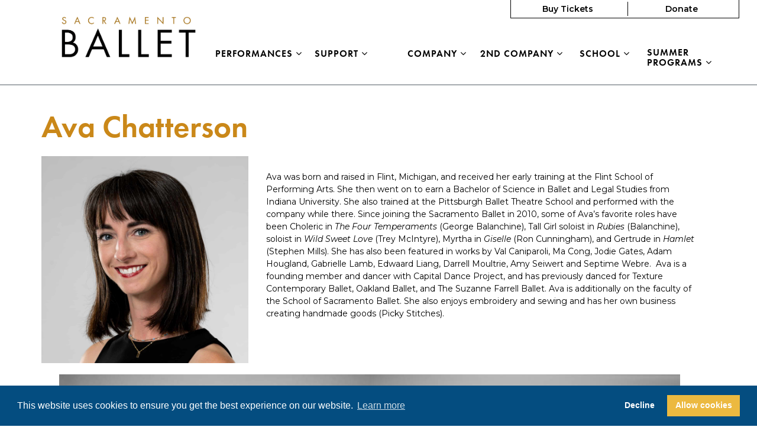

--- FILE ---
content_type: text/html; charset=UTF-8
request_url: https://www.sacballet.org/people/ava-chatterson/
body_size: 20089
content:

<!doctype html>
<html lang="en-US">
  <head>
  <meta charset="utf-8">
  <meta http-equiv="x-ua-compatible" content="ie=edge">
  <meta name="viewport" content="width=device-width, initial-scale=1">
  <title>Ava Chatterson | Sacramento Ballet</title>

<!-- The SEO Framework by Sybre Waaijer -->
<script data-cfasync="false" id="ao_optimized_gfonts_config">WebFontConfig={google:{families:["Montserrat:400,400i,600,800"] },classes:false, events:false, timeout:1500};</script><link rel="canonical" href="https://www.sacballet.org/people/ava-chatterson/" />
<meta name="twitter:card" content="summary_large_image" />
<meta name="twitter:title" content="Ava Chatterson | Sacramento Ballet" />
<meta name="twitter:image" content="https://www.sacballet.org/app/uploads/cropped-Untitled-design.png" />
<script type="application/ld+json">{"@context":"https://schema.org","@graph":[{"@type":"WebSite","@id":"https://www.sacballet.org/#/schema/WebSite","url":"https://www.sacballet.org/","name":"Sacramento Ballet","description":"Bold. Athletic. Artistically Driven.","inLanguage":"en-US","potentialAction":{"@type":"SearchAction","target":{"@type":"EntryPoint","urlTemplate":"https://www.sacballet.org/search/{search_term_string}/"},"query-input":"required name=search_term_string"},"publisher":{"@type":"Organization","@id":"https://www.sacballet.org/#/schema/Organization","name":"Sacramento Ballet","url":"https://www.sacballet.org/","logo":{"@type":"ImageObject","url":"https://www.sacballet.org/app/uploads/cropped-Untitled-design.png","contentUrl":"https://www.sacballet.org/app/uploads/cropped-Untitled-design.png","width":512,"height":512,"contentSize":"21682"}}},{"@type":"WebPage","@id":"https://www.sacballet.org/people/ava-chatterson/","url":"https://www.sacballet.org/people/ava-chatterson/","name":"Ava Chatterson | Sacramento Ballet","inLanguage":"en-US","isPartOf":{"@id":"https://www.sacballet.org/#/schema/WebSite"},"breadcrumb":{"@type":"BreadcrumbList","@id":"https://www.sacballet.org/#/schema/BreadcrumbList","itemListElement":[{"@type":"ListItem","position":1,"item":"https://www.sacballet.org/","name":"Sacramento Ballet"},{"@type":"ListItem","position":2,"item":"https://www.sacballet.org/people/","name":"Archives: People"},{"@type":"ListItem","position":3,"item":"https://www.sacballet.org/person_types/faculty/","name":"Person Type: Faculty"},{"@type":"ListItem","position":4,"name":"Ava Chatterson"}]},"potentialAction":{"@type":"ReadAction","target":"https://www.sacballet.org/people/ava-chatterson/"},"datePublished":"2012-10-16T01:20:58+00:00","dateModified":"2025-06-09T20:25:54+00:00"}]}</script>
<!-- / The SEO Framework by Sybre Waaijer | 7.93ms meta | 0.16ms boot -->

<link rel='dns-prefetch' href='//cdn.jsdelivr.net' />
<link rel='dns-prefetch' href='//maxcdn.bootstrapcdn.com' />
<link href='https://fonts.gstatic.com' crossorigin='anonymous' rel='preconnect' />
<link href='https://ajax.googleapis.com' rel='preconnect' />
<link href='https://fonts.googleapis.com' rel='preconnect' />
<link rel="alternate" title="oEmbed (JSON)" type="application/json+oembed" href="https://www.sacballet.org/wp-json/oembed/1.0/embed?url=https%3A%2F%2Fwww.sacballet.org%2Fpeople%2Fava-chatterson%2F" />
<link rel="alternate" title="oEmbed (XML)" type="text/xml+oembed" href="https://www.sacballet.org/wp-json/oembed/1.0/embed?url=https%3A%2F%2Fwww.sacballet.org%2Fpeople%2Fava-chatterson%2F&#038;format=xml" />
<style id='wp-img-auto-sizes-contain-inline-css' type='text/css'>
img:is([sizes=auto i],[sizes^="auto," i]){contain-intrinsic-size:3000px 1500px}
/*# sourceURL=wp-img-auto-sizes-contain-inline-css */
</style>
<link rel='stylesheet' id='dashicons-css' href='https://www.sacballet.org/wp/wp-includes/css/dashicons.min.css' type='text/css' media='all' />
<link rel='stylesheet' id='acf-global-css' href='https://www.sacballet.org/app/plugins/groundplan-pro/child-vendor/acf-pro/assets/build/css/acf-global.min.css' type='text/css' media='all' />
<link rel='stylesheet' id='sbi_styles-css' href='https://www.sacballet.org/app/plugins/instagram-feed/css/sbi-styles.min.css' type='text/css' media='all' />
<link rel='stylesheet' id='wp-block-library-css' href='https://www.sacballet.org/wp/wp-includes/css/dist/block-library/style.min.css' type='text/css' media='all' />

<style id='classic-theme-styles-inline-css' type='text/css'>
/*! This file is auto-generated */
.wp-block-button__link{color:#fff;background-color:#32373c;border-radius:9999px;box-shadow:none;text-decoration:none;padding:calc(.667em + 2px) calc(1.333em + 2px);font-size:1.125em}.wp-block-file__button{background:#32373c;color:#fff;text-decoration:none}
/*# sourceURL=/wp-includes/css/classic-themes.min.css */
</style>
<link rel='stylesheet' id='xdgp_calendar-skin-css' href='https://www.sacballet.org/app/cache/autoptimize/css/autoptimize_single_6b6964786ebc599d0957b13a93a76310.css' type='text/css' media='all' />
<link rel='stylesheet' id='select2-css' href='https://cdn.jsdelivr.net/npm/select2@4.1.0-rc.0/dist/css/select2.min.css' type='text/css' media='all' />
<link rel='stylesheet' id='sage/css-css' href='https://www.sacballet.org/app/cache/autoptimize/css/autoptimize_single_5199b4caea54544df8c7775197f3516f.css' type='text/css' media='all' />
<link rel='stylesheet' id='font-awesome-css' href='https://maxcdn.bootstrapcdn.com/font-awesome/4.6.3/css/font-awesome.min.css#xdgpasync' type='text/css' media='all' />
<link rel='stylesheet' id='xdgp/fullwidth-css' href='https://www.sacballet.org/app/cache/autoptimize/css/autoptimize_single_b0162487925e557c11b7d54efb50e956.css' type='text/css' media='all' />
<style id='xdgp/customfont-inline-css' type='text/css'>

        h1, h2, h3, h4, h5, h6,
        .h1, .h2, .h3, .h4, .h5, .h6,
        .slide-content__title, .slide-content__date,
        .navbar-nav>.depth-0,
        .sitemap-links>.depth-0,
        .cloud-link__title
        {
          font-family: "futura-pt", "Montserrat", "Helvetica", sans-serif;
        }
        li.depth-1 {
          font-family: "Montserrat", "Helvetica", sans-serif;
        }
        
/*# sourceURL=xdgp%2Fcustomfont-inline-css */
</style>
<link rel='stylesheet' id='mediaelement-css' href='https://www.sacballet.org/wp/wp-includes/js/mediaelement/mediaelementplayer-legacy.min.css' type='text/css' media='all' />
<link rel='stylesheet' id='wp-mediaelement-css' href='https://www.sacballet.org/wp/wp-includes/js/mediaelement/wp-mediaelement.min.css' type='text/css' media='all' />
<link rel='stylesheet' id='mediaelement-legacy-css' href='https://www.sacballet.org/wp/wp-includes/js/mediaelement/mediaelementplayer-legacy.min.css' type='text/css' media='all' />
<script type="text/javascript" src="https://www.sacballet.org/wp/wp-includes/js/jquery/jquery.min.js" id="jquery-core-js"></script>
<script defer type="text/javascript" src="https://www.sacballet.org/wp/wp-includes/js/jquery/jquery-migrate.min.js" id="jquery-migrate-js"></script>
<script type="text/javascript" src="https://cdn.jsdelivr.net/npm/select2@4.1.0-rc.0/dist/js/select2.full.min.js" id="select2-js"></script>
<script defer type="text/javascript" src="https://www.sacballet.org/app/cache/autoptimize/js/autoptimize_single_c954f64e1a593657f8a448ea36230b79.js" id="groundplan-js"></script>
<link rel="https://api.w.org/" href="https://www.sacballet.org/wp-json/" /><link rel="alternate" title="JSON" type="application/json" href="https://www.sacballet.org/wp-json/wp/v2/mc_person/541" /><link rel="EditURI" type="application/rsd+xml" title="RSD" href="https://www.sacballet.org/wp/xmlrpc.php?rsd" />
<!-- Google Tag Manager -->
<script defer src="[data-uri]"></script>
<!-- End Google Tag Manager -->
		<link rel="icon" href="https://www.sacballet.org/app/uploads/cropped-Untitled-design-32x32.png" sizes="32x32" />
<link rel="icon" href="https://www.sacballet.org/app/uploads/cropped-Untitled-design-192x192.png" sizes="192x192" />
<link rel="apple-touch-icon" href="https://www.sacballet.org/app/uploads/cropped-Untitled-design-180x180.png" />
<meta name="msapplication-TileImage" content="https://www.sacballet.org/app/uploads/cropped-Untitled-design-270x270.png" />
<meta property="og:url" content="https://www.sacballet.org/people/ava-chatterson/" /><meta property="og:title" content="Ava Chatterson | Sacramento Ballet" /><meta property="og:locale" content="en_US" /><meta property="og:type" content="website" /><meta property="og:description" content=" " /><meta property="og:site_name" content="Sacramento Ballet" /><meta property="og:image" content="https://www.sacballet.org/app/uploads/Ava-Chatterson-1600-x-1600-1024x1024.jpg" /><meta property="twitter:image" content="https://www.sacballet.org/app/uploads/Ava-Chatterson-1600-x-1600-1024x1024.jpg" /><meta property="og:image" content="" /><meta property="twitter:image" content="" />		<style type="text/css" id="wp-custom-css">
			small {
	
}
.entry-summary small {
	display: block;
	margin: 0.5em 0;
}
#marquee-container {
	background-color: #b72144 !important;
}

.hamburger-nav__tray a, .hamburger-nav__tray li.menu-item.depth-1 a {
	color: black !important;
}

.hamburger-nav__tray .nav-mobile-trigger .hamburger-inner, .hamburger-nav__tray .nav-mobile-trigger .hamburger-inner:after, .hamburger-nav__tray .nav-mobile-trigger .hamburger-inner:before, header.banner .nav-mobile-trigger .hamburger-inner, header.banner .nav-mobile-trigger .hamburger-inner:after, header.banner .nav-mobile-trigger .hamburger-inner:before, header.banner .hamburger-inner, header.banner .hamburger-inner:before, header.banner .hamburger-inner:after, header.banner .hamburger.is-active .hamburger-inner, header.banner .hamburger.is-active .hamburger-inner:after, header.banner .hamburger.is-active .hamburger-inner:before {
	background-color: #b72144 !important;
}

/* Logo */
@media only screen and (max-width: 767px) {
.banner .brand-logo img {
    height: auto;
    width: auto;
}
}

@media only screen and (min-width: 768px) {
.banner .brand-logo img {
    height: auto;
    width: 300px;
	top: 19px;
}
}
@media only screen and (min-width: 992px) {
.banner .brand-logo img {
    height: auto;
    width: 310px;
	top: 35px;
}
}
@media only screen and (min-width: 1200px) {
.banner .brand-logo img {
    height: auto;
    width: 375px;
	top: 33px;
}
}

/* Landing Page & Features */
body.page-template-page-landing .feature__overlay, body.page-template-page-landing .link_cloud__overlay {
	background-color: rgba(0,0,0,0.8);
	color: white;
}
.page-template-page-landing .feature--inactive .feature__overlay, .page-template-page-landing .link_cloud--inactive .feature__overlay {
	background-color: rgba(0,0,0,0.3);
}
body.page-template-page-landing .feature__content, body.page-template-page-landing .link_cloud__overlay, body.page-template-page-landing .feature__teaser p, body.page-template-page-landing .link-cloud__teaser p {
	color: white;
}

body.page-template-page-landing .landing-text .wysiwyg .gform-body p {
	margin: 0;
}
body.page-template-page-landing .landing-text .wysiwyg .gform-body br {
	display: none;
}
body.page-template-page-landing .landing-text .gform_wrapper.gravity-theme .gform_footer, body.page-template-page-landing .landing-text .gform_wrapper.gravity-theme .gform_page_footer {
	margin: 0;
	display: block;
}
body.page-template-page-landing .landing-text .gform_wrapper.gravity-theme .gform_footer p:last-child {
	display:none;
}

@media only screen and (min-width: 768px) {
body.page-template-page-landing .landing-event-list .post-grid {
		justify-content: center;
	}
	body.page-template-page-landing .landing-event-list .post-grid article.post-grid__item {
		margin-right: 15px;			
	}
}

body.page-template-page-landing .feature__overlay, body.page-template-page-landing .link_cloud__overlay {
background-color: rgba(0,0,0,0.7);
}

@media only screen and (min-width: 768px) {
.banner--menu-style-hamburger .nav-mobile .nav-secondary ul.navbar-nav .page-template-page-landing .feature__action li.menu-item, .banner--menu-style-hamburger .nav-mobile .nav-secondary ul.navbar-nav .page-template-page-landing .link_cloud__action li.menu-item, .gform_wrapper .gform_footer .page-template-page-landing .feature__action input[type=submit], .gform_wrapper .gform_footer .page-template-page-landing .link_cloud__action input[type=submit], .gform_wrapper .gform_page_footer .page-template-page-landing .feature__action input[type=submit], .gform_wrapper .gform_page_footer .page-template-page-landing .link_cloud__action input[type=submit], .page-template-page-landing .feature__action .banner--menu-style-hamburger .nav-mobile .nav-secondary ul.navbar-nav li.menu-item, .page-template-page-landing .feature__action .btn-primary, .page-template-page-landing .feature__action .cart-review__checkout, .page-template-page-landing .feature__action .gform_wrapper .gform_footer input[type=submit], .page-template-page-landing .feature__action .gform_wrapper .gform_page_footer input[type=submit], .page-template-page-landing .feature__action .search-form input[type=submit], .page-template-page-landing .feature__action .xdgp-calendar-main--skin-archetype header ul[id^=genre-list] li.genre-filter.active, .page-template-page-landing .feature__action .xdgp-calendar-main--skin-archetype header ul[id^=genre-list] li.venue-filter.active, .page-template-page-landing .feature__action .xdgp-calendar-main--skin-archetype header ul[id^=venue-list] li.genre-filter.active, .page-template-page-landing .feature__action .xdgp-calendar-main--skin-archetype header ul[id^=venue-list] li.venue-filter.active, .page-template-page-landing .feature__action input.button, .page-template-page-landing .link_cloud__action .banner--menu-style-hamburger .nav-mobile .nav-secondary ul.navbar-nav li.menu-item, .page-template-page-landing .link_cloud__action .btn-primary, .page-template-page-landing .link_cloud__action .cart-review__checkout, .page-template-page-landing .link_cloud__action .gform_wrapper .gform_footer input[type=submit], .page-template-page-landing .link_cloud__action .gform_wrapper .gform_page_footer input[type=submit], .page-template-page-landing .link_cloud__action .search-form input[type=submit], .page-template-page-landing .link_cloud__action .xdgp-calendar-main--skin-archetype header ul[id^=genre-list] li.genre-filter.active, .page-template-page-landing .link_cloud__action .xdgp-calendar-main--skin-archetype header ul[id^=genre-list] li.venue-filter.active, .page-template-page-landing .link_cloud__action .xdgp-calendar-main--skin-archetype header ul[id^=venue-list] li.genre-filter.active, .page-template-page-landing .link_cloud__action .xdgp-calendar-main--skin-archetype header ul[id^=venue-list] li.venue-filter.active, .page-template-page-landing .link_cloud__action input.button, .search-form .page-template-page-landing .feature__action input[type=submit], .search-form .page-template-page-landing .link_cloud__action input[type=submit], .xdgp-calendar-main--skin-archetype header ul[id^=genre-list] .page-template-page-landing .feature__action li.genre-filter.active, .xdgp-calendar-main--skin-archetype header ul[id^=genre-list] .page-template-page-landing .feature__action li.venue-filter.active, .xdgp-calendar-main--skin-archetype header ul[id^=genre-list] .page-template-page-landing .link_cloud__action li.genre-filter.active, .xdgp-calendar-main--skin-archetype header ul[id^=genre-list] .page-template-page-landing .link_cloud__action li.venue-filter.active, .xdgp-calendar-main--skin-archetype header ul[id^=venue-list] .page-template-page-landing .feature__action li.genre-filter.active, .xdgp-calendar-main--skin-archetype header ul[id^=venue-list] .page-template-page-landing .feature__action li.venue-filter.active, .xdgp-calendar-main--skin-archetype header ul[id^=venue-list] .page-template-page-landing .link_cloud__action li.genre-filter.active, .xdgp-calendar-main--skin-archetype header ul[id^=venue-list] .page-template-page-landing .link_cloud__action li.venue-filter.active {
	right: 20px;
}
}

.page-template-page-landing #sb_instagram .sb_instagram_header .sbi_header_text, .sb_instagram_header .sbi_header_text {
	justify-content: center;
}
.page-template-page-landing .sbi_feedtheme_header_text {
	flex: 0 1 auto;
}

/* footer */
.site-footer__copyright p.location, .site-footer__copyright p.copyright-text, .site-footer__copyright p.copyright-text a {
	color: #fff;
}

/* Calendar */
.xdgp-calendar-mini main.month .day--has-events label {
	color: white;
	font-weight: bold;
}

/* Hide Cal / List buttons on School Calendar */
body.page-id-77 .calendar-links {
	display: none;
}

/* Buttons */
.btn-primary, .cart-review__checkout, #xdgp-dropdown-action, .gform_wrapper .gform_footer input.button, .gform_wrapper .gform_footer input[type=submit], .gform_wrapper .gform_page_footer input.button, .gform_wrapper .gform_page_footer input[type=submit], .search-form input[type=submit], input.button, #billboard--sticky .gform_wrapper .gform_footer input.button, .gform_wrapper .gform_footer input[type=submit], .btn-default {
	font-family: "oswald", sans-serif;
	letter-spacing: 1px;
	border: 1px solid transparent !important;
	background: #ca8819 !important;
	text-transform: uppercase;
	color: white !important;
	font-weight: 600;
	text-align: center;
	line-height: 1.3em;
}

.btn-default, .btn-secondary {
	font-weight: normal;
	border-color: #ca8819 !important;
	background: white !important;
	color: #ca8819 !important;
	font-weight: 600;
	font-family: "oswald", sans-serif;
	letter-spacing: 1px;
	text-align:center;
	text-transform:uppercase;
	
}

.btn-primary:hover, .cart-review__checkout:hover, #xdgp-dropdown-action:hover, .gform_wrapper .gform_footer input.button:hover, .gform_wrapper .gform_footer input[type=submit]:hover, .gform_wrapper .gform_page_footer input.button:hover, .gform_wrapper .gform_page_footer input[type=submit]:hover, .search-form input[type=submit]:hover, input.button:hover, #billboard--sticky .gform_wrapper .gform_footer input.button:hover, .gform_wrapper .gform_footer input[type=submit]:hover, .btn-default:hover {
	color: white !important;
	background: #ca8819 !important;
}
.site-footer__search .search-form input[type=submit] {
	border-color: #545f66;
}

/* Header and Nav */
.banner--menu-style-hamburger .nav-mobile .nav-secondary ul.navbar-nav li.menu-item {
	padding: 0;
	background: transparent;
}
.banner--menu-style-hamburger .nav-mobile .nav-secondary ul.navbar-nav li.menu-item a {
	font-family: "oswald", sans-serif;
	letter-spacing: 1px;
	padding: 5px 0;
	border: 1px solid #b72144;
	background: white;
	font-weight: 600;
	text-transform: uppercase;
	color: #b72144;
}
.banner--menu-style-hamburger .nav-mobile .nav-secondary ul.navbar-nav li.menu-item a:hover {
	color: white;
	background: #b72144;
}

.hamburger-nav__tray nav.nav-primary ul.navbar-nav li.menu-item.depth-0 > a {
	color: white !important;
	font-weight: 600;
}
.hamburger-nav__tray nav.nav-primary ul.navbar-nav li.menu-item  a{
	color: white !important;
}


.hamburger-nav__tray nav.nav-primary ul.navbar-nav li.menu-item a, header.banner nav.nav-primary ul.navbar-nav li.menu-item  a {
  border-bottom: 1px solid transparent;
	padding-bottom: 2px;
}
.hamburger-nav__tray nav.nav-primary ul.navbar-nav li.menu-item a:hover, header.banner nav.nav-primary ul.navbar-nav li.menu-item  a:hover {
  border-bottom: 1px solid white;
}

/* Primary Nav and Header */
@media screen and (min-width:768px) {
	
	header.banner--menu-style-default nav.nav-primary ul.navbar-nav > li.menu-item.menu-title-company {
		flex-basis: 13%;
	}
	header.banner--menu-style-default nav.nav-primary ul.navbar-nav > li.menu-item.menu-title-2nd-company {
		flex-basis: 18%;
	}
	header.banner--menu-style-default nav.nav-primary ul.navbar-nav > li.menu-item.menu-title-performances {
		flex-basis: 18%;
	}
	header.banner--menu-style-default nav.nav-primary ul.navbar-nav > li.menu-item.menu-title-school {
		flex-basis: 12%;
	}
}

@media screen and (min-width: 992px) {
	.banner .brand-logo {
	margin: -10px 0 0px;
}
}

section.hamburger-nav__tray {
	background: #A81F3F;
}

/* Tabs */
.tabs--narrow .nav-tabs>li.active>a:before, .tabs--narrow .nav-tabs>li.active>a:focus:before, .tabs--narrow .nav-tabs>li.active>a:hover:before {
	display: none;
}

.tabs--narrow .nav-tabs > li > a {
	background: white;
	color: #b72144;
	border: 1px solid transparent;
	padding-left: 0;
}

.tabs--narrow .nav-tabs > li.active > a, .tabs--narrow .nav-tabs > li.active > a:focus, .tabs--narrow .nav-tabs > li.active > a:hover {
	background: white !important;
	color: #b72144 !important;
	border: 1px solid transparent;
	border-bottom: 1px solid #b72144;
}

/* Promo Grid */
.billboards-grid .billboard__content {
	position: relative;
	margin-top: 100%;
}
@media only screen and (max-width: 767px) {
	
	.billboards-grid .billboard__content {
		margin-top: 102%;
	}
	.billboards-grid .billboard {
		margin-bottom: 60px; 
	}
}
@media only screen and (min-width: 768px) and (max-width: 991px) {
	
	.billboards-grid .billboard__content {
		margin-top: calc(100% - 15px);
	}
	.billboards-grid .billboard {
		margin-bottom: 75px; 
	}
}



/* Tray Popup */
body.theme--fullwidth #billboard--sticky .billboard__content {
	text-align: center;
}
#billboard--sticky .gform_wrapper .gform_footer {
	justify-content: center;
}
@media only screen and (min-width: 768px) {
#billboard--sticky .billboard__overview {
    height: auto;
}
}
@media only screen and (min-width: 992px) {
#billboard--sticky .billboard__overview {
    height: 100%;
}
}

/* dropdowns */
.select2-container.select2-container--category-select.select2-container--open .select2-results__option {
	Padding: 2px 6px;
	font-size: 1.3rem;
	line-height: 1.3em;
}

/* FAQS */
.faq-menu .panel-head__title {
	border: 1px solid #b72144;
	padding: 10px;
	margin-bottom: 15px;
}
.faq-menu .panel-head__question {
	margin: 0;
}

/* HEADING COlors */
section.wysiwyg h1, .wysiwyg h2, .wysiwyg h3, .wysiwyg h4, .wysiwyg h5, .wysiwyg h6, .wysiwyg .h1, .wysiwyg .h2, .wysiwyg .h3, .wysiwyg .h4, .wysiwyg .h5, .wysiwyg .h6, section.people .people__title, section.people .people__type-title, section.posts-list .posts-list__title {
	color: black !important;
}		</style>
		  
  
  <style>

    
    /****************************************
     * Custom Font Size Ratio
     ****************************************/

          h1, .h1 {
        font-size: 24px;
        font-size: 2.4rem;
        font-weight: 400;
      }
      h2, .h2 {
        font-size: 20px;
        font-size: 2rem;
        font-weight: 400;
      }
      h3, .h3 {
        font-size: 18px;
        font-size: 1.8rem;
        font-weight: 400;
      }
      h4, .h4 {
        font-size: 16px;
        font-size: 1.6rem;
        font-weight: 400;
      }
      h5, .h5 {
        font-size: 16px;
        font-size: 1.6rem;
        font-weight: 400;
      }
      h6, .h6 {
        font-size: 14px;
        font-size: 1.4rem;
        font-weight: 400;
      }

      h4.panel-head__title a {
        font-size: 16px;
        font-size: 1.6rem;
        font-weight: 400;
      }

      /* Avoid Bold with custom fonts */
      .faq-menu .panel-head__question,
      .site-footer__sitemap .sitemap-links li.menu-item.depth-0>a
       {
        font-weight: 400;
      }

      .tabs--narrow .nav-tabs>li>a {
        line-height: 1;
      }

      header.banner nav.nav-primary ul.navbar-nav li.menu-item a,
      .billboards .billboard h3.billboard__title,
      .billboards .billboard h3.billboard__title a,
      .feed-news__title,
      .h4, h4,
      .site-footer__sitemap .sitemap-links li.menu-item.depth-0 > a {
       font-size: 16px;
       font-size: 1.6rem;
      }
      .hero-slider-wrapper .hero-slider .hero-slide .slide-content__upper h2.slide-content__title {
        font-size: 22px;
        font-size: 2.2rem;
      }
      .hero-carousel .slide-wrapper h2 {
        font-size: 13px;
        font-size: 1.3rem;
      }
      .tabs--narrow .nav-tabs a {
        font-size: 14px;
        font-size: 1.4rem;
      }

      .article-list .hentry h2 a {
        font-size: 20px;
        font-size: 2rem;
      }
      .article-list .hentry .byline {
        font-size: 20px;
        font-size: 2rem;
      }
      .article-list .hentry h4.dates {
        font-size: 16px;
        font-size: 1.6rem;
      }
      .page-template-page-landing .feature.link-cloud .link-cloud__heading {
        font-size: 30px;
        font-size: 3rem;
      }

      @media only screen and (max-width: 360px){
        .hero-slider-wrapper .hero-slider .hero-slide .slide-content__upper h2.slide-content__title {
          font-size: 18px;
          font-size: 1.8rem;
        }
        .hero-carousel .slide-wrapper h2 {
          font-size: 12px;
          font-size: 1.2rem;
        }
      }

      @media only screen and (min-width: 768px){
        h1, .h1 {
          font-size: 30px;
          font-size: 3rem;
        }
        h2, .h2 {
          font-size: 22px;
          font-size: 2.2rem;
        }
        h3, .h3 {
          font-size: 20px;
          font-size: 2rem;
        }
        h4, .h4 {
          font-size: 17px;
          font-size: 1.7rem;
        }
        /* No change to H5, H6 at this size */

        header.banner nav.nav-primary ul.navbar-nav li.menu-item a,
        .hero-carousel .slide-wrapper h2,
        .site-footer__sitemap .sitemap-links > li.menu-item.depth-0 > a {
          font-size: 14px;
          font-size: 1.4rem;
        }
        .hero-slider-wrapper .hero-slider .hero-slide .slide-content__upper h2.slide-content__title {
          font-size: 32px;
          font-size: 3.2rem;
        }
        .billboards .billboard h3.billboard__title,
        .billboards .billboard h3.billboard__title a,
        .feed-news__title,
        .h4, h4 {
          font-size: 17px;
          font-size: 1.7rem;
        }

        .article-list .hentry h2 a {
          font-size: 22px;
          font-size: 2.2rem;
        }

        .page-template-page-landing .feature.link-cloud .link-cloud__heading {
          font-size: 34px;
          font-size: 3.4rem;
        }

      }
      @media only screen and (min-width: 992px) {
        h1, .h1 {
          font-size: 45px;
          font-size: 4.5rem;
        }
        h2, .h2 {
          font-size: 26px;
          font-size: 2.6rem;
        }
        h3, .h3 {
          font-size: 22px;
          font-size: 2.2rem;
        }
        h4, .h4 {
          font-size: 19px;
          font-size: 1.9rem;
        }
        h5, .h5 {
          font-size: 16px;
          font-size: 1.6rem;
        }
        h6, .h6 {
          font-size: 16px;
          font-size: 1.6rem;
        }

        header.banner nav.nav-primary ul.navbar-nav li.menu-item a,
        .hero-carousel .slide-wrapper h2 {
         font-size: 16px;
         font-size: 1.6rem;
        }
        .hero-slider-wrapper .hero-slider .hero-slide .slide-content__upper h2.slide-content__title {
          font-size: 40px;
          font-size: 4rem;
        }
        .billboards .billboard h3.billboard__title,
        .billboards .billboard h3.billboard__title a,
        .feed-news__title,
        .h4, h4 {
          font-size: 19px;
          font-size: 1.9rem;
        }

        .article-list .hentry h2 a {
          font-size: 26px;
          font-size: 2.6rem;
        }

        .page-template-page-landing .feature.link-cloud .link-cloud__heading {
          font-size: 36px;
          font-size: 3.6rem;
        }
      }
      @media only screen and (min-width: 1200px) {
        h1, .h1 {
          font-size: 53px;
          font-size: 5.3rem;
        }
        h2, .h2 {
          font-size: 30px;
          font-size: 3rem;
        }
        h3, .h3 {
          font-size: 24px;
          font-size: 2.4rem;
        }
        h4, .h4 {
          font-size: 21px;
          font-size: 2.1rem;
        }
        .hero-carousel .slide-wrapper h2 {
          font-size: 18px;
          font-size: 1.8rem;
        }
        .hero-slider-wrapper .hero-slider .hero-slide .slide-content__upper h2.slide-content__title {
          font-size: 45px;
          font-size: 4.5rem;
        }
        .billboards .billboard h3.billboard__title,
        .billboards .billboard h3.billboard__title a,
        .feed-news__title,
        .h4, h4 {
          font-size: 21px;
          font-size: 2.1rem;
        }

        .article-list .hentry h2 a {
          font-size: 30px;
          font-size: 3rem;
        }
        .page-template-page-landing .feature.link-cloud .link-cloud__heading {
          font-size: 40px;
          font-size: 4rem;
        }
      }



      
	  /****************************************
		 * Primary Color
		 ****************************************/

		body, p, time, .page-header-video .page-header__title h2 {
  		color: #000000;
		}
    section.wysiwyg ul li::before {
      color: #000000;
    }
    section.wysiwyg ol li::before,
    .article-list .hentry h2 a small,
    .events-upcoming .hentry h2 a small {
      color: #000000;
    }

    /* Primary Brand Color */
    .page .page-header--text,
    .page .main-content h1,
    .page-header h1,
    .page-header__title--primary h1,
    .page-header__title--primary .page-header__prefix,
    .page-header__title--primary .page-header__suffix,
    .color-primary,
    .people .person__name a:not(.btn):not(.badge) {
      color: #ca8819;
    }
    

    /* Tessitura Support */
    main[class^='tn-'] a, 
    main[class^='tn-'].tn-account-login-page .tn-account-login-forgot-login-link, 
    main[class^='tn-'] .tn-detail-page-header .tn-detail-production-text-toggle-link, 
    main[class^='tn-'] .tn-gift-certificate-component #apply-gc-submit, 
    main[class^='tn-'] .tn-gift-certificate-component .tn-apply.tn-payment-gift-certificate-toggle, 
    main[class^='tn-'] .tn-gift-certificate-component .tn-cancel.tn-payment-gift-certificate-toggle, 
    main[class^='tn-'] .tn-listing-filter-component .tn-date-filter-reset-button, 
    main[class^='tn-'] .tn-listing-legend-toggle-link, 
    main[class^='tn-'] .tn-payment-plan-component .tn-apply.tn-payment-plan-toggle, 
    main[class^='tn-'] .tn-payment-plan-component .tn-cancel.tn-payment-plan-toggle, 
    main[class^='tn-'] .tn-payment-plan .tn-apply.tn-payment-plan-toggle, 
    main[class^='tn-'] .tn-payment-plan .tn-cancel.tn-payment-plan-toggle, 
    main[class^='tn-'].tn-subnav-component .tn-promo-box button.tn-subnav-promo-button, 
    main[class^='tn-'] .tnew_button_as_link,
    main[class^='tn-'] .tn-event-listing-mode-tab-nav__list-item,
    main[class^='tn-'] .tn-event-listing-mode-tab-nav__list-item,
    main[class^='tn-'] .tn-btn-datepicker__icon-calendar,
    .tn-utility-nav-cart-link__quantity-badge {
      color: #ca8819;
    }

    .tn-events-calendar__day-number--today:after {
      background-color: #ca8819;
    }

    .page-header--image h1 {
      color: white;
    }

    main .color-primary-fill {
      fill: #ca8819;
    }

    /* Links */
    main a:not(.btn):not(.badge),
    main a:focus:not(.btn):not(.badge),
    main a:hover:not(.btn):not(.badge),
    .summary-mc_event h2 a {
		  color: #ca8819;
	  }

	  /* Blockquote left border color */
	  blockquote {
  	  border-left-color: #ca8819;
	  }

    /* Hero Slider Highlight */
    .hero-carousel__slide.slick-current .slide-wrapper:before {
      background-color: rgba(202,136,25,0.7);
    }

    /* Hero Slider Button Color */
    .hero-slider .hero-slide .slide-content__actions .btn-primary {
	    background-color: #b72144;
	    border-color: #b72144;
	    color: #e1981c;
    }
    .hero-slider .hero-slide .slide-content__actions .btn-secondary {
	    background-color: #e1981c;
	    border-color: #b72144;
	    color: #b72144;
    }

    /* Home Promo Colors */
    .billboards--grid .billboard--color-dark,
    .billboards--grid .billboard--color-dark.billboard--size-large .billboard__content,
    .post-grid article.post-grid__item
    {
      background-color: #212227;
    }
    .billboards--grid .billboard--color-light, .billboards--grid .billboard--color-light.billboard--size-large .billboard__content {
      background-color: #0ff0f2;
    }

    /* Heading Color */
    section.wysiwyg h1, .wysiwyg h2, .wysiwyg h3, .wysiwyg h4, .wysiwyg h5, .wysiwyg h6,
    .wysiwyg .h1, .wysiwyg .h2, .wysiwyg .h3, .wysiwyg .h4, .wysiwyg .h5, .wysiwyg .h6,
    section.people .people__title,
    section.people .people__type-title,
    section.posts-list .posts-list__title,
    section.twocol .twocol__title,
    .section-title
     {
	    color: #ca8819;
    }

    /* Singles */
    .single .sidebar:before {
      background-color: #ca8819;
    }

    /* Series */
    /*    .series__overview p {
	  	color: ;
	  }
    */
	  /* Social sharing */
	  .social-share__text {
		  color: #ca8819;
	  }

    /* Sidebar Tabs */
		.tabs--narrow .nav-tabs > li.active > a,
		.tabs--narrow .nav-tabs > li.active > a:focus,
		.tabs--narrow .nav-tabs > li.active > a:hover {
			background-color: #ca8819;
      color: #FFFFFF;
		}

    .tabs--narrow .nav-tabs>li.active>a:before, .tabs--narrow .nav-tabs>li.active>a:focus:before, .tabs--narrow .nav-tabs>li.active>a:hover:before {
      background-color: #ca8819;
    }

    /* Testimonials */
    .testimonials.testimonials-gallery,
    .downloads-grid,
    .tab-content .downloads-grid .download {
      background-color: #FFFFFF;
    }


		/* Gravity Forms */
		.gform_wrapper .top_label .gfield_label {
		  color: #ca8819;
		}
		.gform_wrapper ul.gfield_radio li input[type="radio"]:checked+label, .gform_wrapper ul.gfield_checkbox li input[type="checkbox"]:checked+label {
			color: #ca8819;
		}

		/* Horizontal Rule */
		.hr--main {
			border-top-color: #ca8819;
		}


    /****************************************
		 * Primary Background Color
		 ****************************************/
    .color-primary-bkgd {
      color: #FFFFFF;
    }
    body {
	    background-color: #FFFFFF;
    }

    body.page-template-page-home {
      background-color: #FFFFFF;
    }

    .main-content, .content {
      background-color: #FFFFFF;
    }

    .select2-container--month-nav .select2-dropdown--below {
      background-color: #FFFFFF;
    }


    /****************************************
		 * Primary Border Color
		 ****************************************/
    @media only screen and (min-width:768px) {	/* @include mq-small */
	    header.banner{
	    	border-bottom-color: #545f66;
	    }
	  }
	  header.banner {
		  border-bottom-color: #545f66;
	  }
	  .site-footer, .site-footer__partner-gallery {
			border-top-color: #545f66;
		}
		.site-footer__copyright. .xdgp-calendar-single--skin-archetype--skin-archetype main.month #days {
	    background-color: #545f66;
		}
		.single .sidebar:before {
			background-color: #545f66;
		}


    /****************************************
		 * Navigation Colors
		 ****************************************/
		header.banner,
    .nav-tray
    {
			background-color: #ffffff;
		}
		header.banner li.menu-item.depth-0 a,
    .nav-tray li.menu-item.depth-0 a
     {
			color: #000000;
		}
    header.banner a, header.banner li.menu-item.depth-1 a,
    .nav-tray a, .nav-tray li.menu-item.depth-1 a
     {
      color: #000000;
    }
		header.banner li.menu-item.current-menu-item.depth-0 a.dropdown-toggle,
    .nav-tray li.menu-item.current-menu-item.depth-0 a.dropdown-toggle {
			color: #000000;
		}
		header.banner .nav-secondary ul.navbar-nav {
	    border-color: #000000;
	  }
    header.banner .nav-secondary ul.navbar-nav.navbar-nav--with-divider:before {
      background-color: #000000;
    }
    .hamburger-inner,
    .hamburger-inner:before,
    .hamburger-inner:after,
    .hamburger.is-active .hamburger-inner,
    .hamburger.is-active .hamburger-inner:after,
    .hamburger.is-active .hamburger-inner:before
    {
      background-color: #000000;
    }
    header.banner .nav-secondary ul.navbar-nav:before {
      background-color: #000000;
    }

    /* Nav / Hover Opacity Override */
    @media screen and (min-width: 768px) {
      header.banner nav.nav-primary ul.navbar-nav li.menu-item ul.dropdown-menu,
      .nav-tray nav.nav-primary ul.navbar-nav li.menu-item ul.dropdown-menu {
        opacity: 0.8;
      }
    }


    /****************************************
		 * Button Colors
		 ****************************************/

		.btn-secondary, .btn-default,
    .single-post .post-categories a,
    .alm-btn-wrap button.alm-load-more-btn,
    .alm-btn-wrap button.alm-load-more-btn.loading,
    .alm-btn-wrap button.alm-load-more-btn.done,
    .blog .posts-navigation .nav-links .nav-next a,
    .blog .posts-navigation .nav-links .nav-previous a,
    .pagination-main .nav-back .btn-back,
    .pagination-main .nav-next .btn-next,
    .pagination-main .nav-previous .btn-prev {
		  background-color: #e1981c;
		  color: #000000;
		  border-color: #000000;
		}
    .btn-primary,
    .cart-review__checkout,
    #xdgp-dropdown-action,
    .gform_wrapper div.gform_footer input.button,
    .gform_wrapper div.gform_footer input[type=submit],
    .gform_wrapper div.gform_page_footer input.button,
    .gform_wrapper div.gform_page_footer input[type=submit],
    .search-form input[type=submit],
    input.button,
    .banner--menu-style-hamburger .nav-mobile .nav-secondary ul.navbar-nav li.menu-item,
    main[class^='tn-']  .btn-primary, 
    nav[class^='tn-'] .btn-primary, 
    .tn-utility-nav .btn-primary, 
    div[class^='tn-'] .btn-primary, 
    div.modal .btn-primary,
    main[class^='tn-'] #tn-login-button.btn-primary, 
    nav[class^='tn-'] #tn-login-button.btn-primary, 
    .tn-utility-nav #tn-login-button.btn-primary, 
    div[class^='tn-'] #tn-login-button.btn-primary, 
    div.modal #tn-login-button.btn-primary
    {
			background-color: #000000;
			color: #e1981c;
		  border-color: #000000;
		}



		/* Forms */
		input[type=submit] {
		  background-color: #000000;
			color: #e1981c;
		  border-color: #000000;
		}
		input[type=file] {
		  background-color: #000000;
		}


    /****************************************
		 * Footer Colors
		 ****************************************/
		.site-footer p,
		.site-footer p strong,
    .site-footer__associations h4 {
			color: #ffffff;
		}

		.site-footer a {
			color: #ffffff;
		}
    .site-footer .color-primary-fill {
      fill: #ffffff;
    }
		.site-footer .social-share a[role="button"] {
			border-color: #ffffff;
		}
		.site-footer .social-share__text {
		  color: #ffffff;
		}

		.site-footer {
			background-color: #545f66;
		}

    .site-footer__copyright,
    #marquee-container
     {
			background-color: #212227;
		}

    #billboard--sticky {
      background-color: #FFFFFF;
    }

    #billboard--sticky p,
    #billboard--sticky a.billboard__close,
    #billboard--sticky h3.billboard__title,
    #billboard--sticky .gform_wrapper .top_label .gfield_label,
    #billboard--sticky .gform_confirmation_wrapper, #billboard--sticky .gform_confirmation_message
     {
      color: #212227;
    }
    #billboard--sticky .gform_wrapper .gform_footer input.button, .gform_wrapper .gform_footer input[type=submit] {
      color: #FFFFFF;
      border-color: #FFFFFF;
      background: #212227    }


		/****************************************
		 * Calendar - Dropdown & Agenda
		 ****************************************/
		.xdgp-calendar-dropdown--skin-archetype .action__buy .performance__status {
		  border-color: #ca8819;
		  color: #ca8819;
		}

    .xdgp-calendar-main--skin-archetype main.month .day.day--pad,
    .xdgp-calendar-main--skin-archetype main.month .day.day--pad:before,
    .xdgp-calendar-main--skin-archetype main.month .day.day--pad:after,
    .xdgp-calendar-agenda--skin-archetype section.events .event--pad,
		.xdgp-calendar-agenda--skin-archetype section.events .event--past {
		  background-color: #dbdbdb;
		}

				.xdgp-calendar-agenda--skin-archetype section.events .event li.performance .performance__actions.performance--onsale {
		  background: #b72144;
		}
		.xdgp-calendar-agenda--skin-archetype section.events .event li.performance .performance__actions.performance--onsale:hover {
		  background: linear-gradient(rgba(0,0,0,0.15),
																										 rgba(0,0,0,0.15)),
																		 linear-gradient(#b72144,
																		 								 #b72144);
		}
		.xdgp-calendar-agenda--skin-archetype.xdgp-calendar-agenda--skin-archetype--grouped .performance__actions {
		  background: #b72144;
		}
		.xdgp-calendar-agenda--skin-archetype.xdgp-calendar-agenda--skin-archetype--grouped .performance__actions:hover {
		  background: linear-gradient(rgba(0,0,0,0.15),
																										 rgba(0,0,0,0.15)),
																		 linear-gradient(#b72144,
																		 								 #b72144);
		}


		/****************************************
		 * Calendar - Monthly/Single
		 ****************************************/

		.xdgp-calendar-main--skin-archetype header ul[id^="genre-list"] li.genre-filter {
		  background-color: #ffffff;
		  color: #b72144;
		  border-color: #b72144;
		}
    .select2-container.select2-container--category-select.select2-container--open .select2-results__option:hover, .select2-container.select2-container--month-nav.select2-container--open .select2-results__option:hover {
      background-color: #b72144;
      color: #ffffff;
    }
    .select2-container.select2-container--category-select.select2-container--focus, .select2-container.select2-container--month-nav .select2-selection:focus {
      outline: #b72144 auto 5px;
    }
		.xdgp-calendar-main--skin-archetype header ul[id^="genre-list"] li.genre-filter.active {
		  color: #ffffff;
		  background-color: #b72144;
		  border-color: #b72144;
		}
		.xdgp-calendar-main--skin-archetype header .xdgp-calendar-main__navigation .navigation__month-previous a,
		.xdgp-calendar-main--skin-archetype header .xdgp-calendar-main__navigation .navigation__month-next a,
		.xdgp-calendar-main--skin-archetype footer nav.xdgp-calendar-main__navigation .navigation__month-previous a,
		.xdgp-calendar-main--skin-archetype footer nav.xdgp-calendar-main__navigation .navigation__month-next a,
    .xdgp-calendar-main--skin-archetype header .xdgp-calendar-main__navigation .navigation__month-current,
    .xdgp-calendar-main--skin-archetype header .xdgp-calendar-main__navigation .navigation__month-current a {
		  color: #b72144;
		}
    /* Month Navigation */
    .xdgp-calendar-main--skin-archetype header .xdgp-calendar-main__navigation .navigation__month-previous a .previous__arrow,
    .xdgp-calendar-main--skin-archetype footer nav.xdgp-calendar-main__navigation .navigation__month-previous a .previous__arrow {
      border-right-color: #b72144;
    }
    .xdgp-calendar-main--skin-archetype .select2-container--month-nav .select2-selection__arrow::before {
      border-color: #b72144 transparent transparent;
    }

    .xdgp-calendar-main--skin-archetype header .xdgp-calendar-main__navigation .navigation__month-next a .next__arrow,
    .xdgp-calendar-main--skin-archetype footer nav.xdgp-calendar-main__navigation .navigation__month-next a .next__arrow {
      border-left-color: #b72144;
    }

    .xdgp-calendar-agenda section.events .event,
		.xdgp-calendar-main--skin-archetype main.month .week .day {
		  border-color: #545f66;
		}
		.xdgp-calendar-main--skin-archetype main.month .day,
    .xdgp-calendar-main--skin-archetype main.month .day--no-events,
    .xdgp-calendar-main--skin-archetype main.month .day--no-events:before,
    .xdgp-calendar-main--skin-archetype main.month .day--no-events:after,
		.xdgp-calendar-single--skin-archetype main.month .day.day--no-events,
		.xdgp-calendar-single--skin-archetype main.month .day.day--no-events:before,
		.xdgp-calendar-single--skin-archetype main.month .day.day--no-events:after {
		  background-color: #eaeaea;
		}
		.xdgp-calendar-main--skin-archetype main.month .day:last-child {
		  border-right-color: #545f66;
		}
		.xdgp-calendar-main--skin-archetype main.month .day--present,
		.xdgp-calendar-single--skin-archetype main.month .day--present {
		  border-color: #b72144;
		}
		.xdgp-calendar-main--skin-archetype main.month .day--has-events,
		.xdgp-calendar-main--skin-archetype main.month .day--has-events:before,
		.xdgp-calendar-main--skin-archetype main.month .day--has-events:after,
		.xdgp-calendar-single--skin-archetype main.month .day.day--has-events,
		.xdgp-calendar-single--skin-archetype main.month .day.day--has-events:before,
		.xdgp-calendar-single--skin-archetype main.month .day.day--has-events:after {
		  background-color: #ffffff;
		}

		.xdgp-calendar-single--skin-archetype main.month .day.day--pad,
		.xdgp-calendar-single--skin-archetype main.month .day.day--pad:before,
		.xdgp-calendar-single--skin-archetype main.month .day.day--pad:after,
		.xdgp-calendar-single--skin-archetype main.month .day.day--past,
		.xdgp-calendar-single--skin-archetype main.month .day.day--past:before,
		.xdgp-calendar-single--skin-archetype main.month .day.day--past:after {
		  background-color: #dbdbdb;
		}

		.xdgp-calendar-main--skin-archetype main.month ul.events li.event .event__header .event__title,
		.xdgp-calendar-single--skin-archetype main.month ul.events li.event .event__header .event__title {
			background-color: transparent;
		}

    .xdgp-calendar-agenda--skin-archetype.xdgp-calendar-agenda--grouped .day__labels,
    .xdgp-calendar-main--skin-archetype main.month .day__labels label.day__weekday,
    .xdgp-calendar-single--skin-archetype main.month .day__labels label.day__weekday,
    .xdgp-calendar-main--skin-archetype main.month .day .mobile.heading,
    .xdgp-calendar-single--skin-archetype main.month .day .mobile.heading,
    .xdgp-calendar-mini--skin-archetype nav.xdgp-calendar-month-navigation
    {
		  background-color: #b72144;
		}

    .xdgp-calendar-agenda--skin-archetype.xdgp-calendar-agenda--grouped .day__labels,
    .xdgp-calendar-main--skin-archetype main.month .weekdays .weekday,
    .xdgp-calendar-single--skin-archetype main.month #days label.day.weekday,
    .xdgp-calendar-mini--skin-archetype nav.xdgp-calendar-month-navigation
    {
		  color: #ffffff;
		}

    /* Reverse Label Styles - Match Header label colors but use background color as color */
    .xdgp-calendar-mini--skin-archetype  main.month .day,
    .xdgp-calendar-main--skin-archetype main.month .day__labels span.day__month,
    .xdgp-calendar-main--skin-archetype main.month .day__labels,
    .xdgp-calendar-main--skin-archetype header .xdgp-calendar-main__navigation .navigation__month-current,
    .xdgp-calendar-single--skin-archetype main.month .day__labels label.day__number p.month-name, .xdgp-calendar-single--skin-archetype main.month .day__labels label.day__number p.number,
    .xdgp-calendar-single--skin-archetype h3.calendar-title,
    {
      color: #b72144;
    }



    /* Month and Single Buy button styles */
    .xdgp-calendar-main--skin-archetype main.month ul.performances .performance__actions .action__buy .performance__status,
		.xdgp-calendar-single--skin-archetype main.month ul.performances .performance__actions .action__buy .performance__status,
    .xdgp-calendar-grid--skin-archetype a.action__details
    {
		  border-color: #000000;
		  color: #000000;
      background: #e1981c;
		}
    .xdgp-calendar-grid--skin-archetype .performance--onsale a.action__buy,
    .xdgp-calendar-grid--skin-archetype .performance--onsale a.action__buy:hover,
    .xdgp-calendar-grid--skin-archetype .calendar-grid-modal a.action__buy,
    .xdgp-calendar-grid--skin-archetype .calendar-grid-modal a.action__buy:hover
    {
		  border-color: transparent;
		  color: #e1981c;
      background: #000000;
		}
    .xdgp-calendar-grid--skin-archetype .performance--onsale a.action__buy:hover {
      background: linear-gradient(rgba(0,0,0,0.15),
																										 rgba(0,0,0,0.15)),
																		 linear-gradient(#000000,
																		 								 #000000);
    }
    .xdgp-calendar-main--skin-archetype main.month ul.performances .performance__actions a.buy-link,
    .xdgp-calendar-single--skin-archetype main.month ul.performances .performance__actions a.buy-link {
      color: #b72144;
    }
    .xdgp-calendar-main--skin-archetype main.month #days.weekdays,
    .xdgp-calendar-single--skin-archetype main.month #days.weekdays {
      background-color: #b72144;
    }

    .xdgp-calendar-grid--skin-archetype.xdgp-calendar-grid .calendar-grid .venue-nav {
      background: #b72144;
      border: 2px solid #b72144;
      color: #ffffff;
    }
    .xdgp-calendar-grid--skin-archetype.xdgp-calendar-grid .calendar-grid .venue-nav label:after {
      border-color: transparent #ffffff transparent transparent;
    }


		@media screen and (min-width: 768px) {
      .xdgp-calendar-single--skin-archetype main.month,
      .xdgp-calendar-main--skin-archetype main.month .week,
      .xdgp-calendar-single--skin-archetype main.month .week
		  {
		    border-color: #212227;
		  }
		}
		@media screen and (min-width: 768px) {

      .xdgp-calendar-main--skin-archetype main.month
      {
		    border-bottom-color: #b72144;
		  }
		}
		.xdgp-calendar-single--skin-archetype main.month .day {
		  background-color: #FFFFFF;
		  border-left-color: #212227;
		  border-right-color: #212227;
		  border-bottom-color: #212227;
		}
    .xdgp-calendar-single--skin-archetype main.month .day__labels label.day__number p.month-name, .xdgp-calendar-single--skin-archetype main.month .day__labels label.day__number p.number,
    .xdgp-calendar-main--skin-archetype main.month .day__labels span.day__month,
    .xdgp-calendar-main--skin-archetype main.month .day__labels {
      color: #212227;
    }
		@media screen and (min-width: 768px) {
		  .xdgp-calendar-single--skin-archetype main.month .day {
		    border-left-color: #545f66;
		  }
		}

    .xdgp-calendar-main--skin-archetype .performance__calendar-actions .action__add-to-cal:hover .select2-container--classic .select2-selection--single {
      border-color: #212227;
    }

    /****************************************
		 * Calendar - Grid calendar
		 ****************************************/

        .xdgp-calendar-grid .hour-labels {
      width: 150px;
      min-width: 150px;
    }
    .xdgp-calendar-grid .hour-labels .hour-label {
      height: 84px;
    }
    .xdgp-calendar-grid .hour-labels .hour-label__pad {
      height: 56px;
      margin-top: -56px;
    }
    .xdgp-calendar-grid .column-labels .hours__header {
      width: 150px;
    }
    .xdgp-calendar-grid .venue__label {
      height: 56px;
      top: -56px;
    }
    .xdgp-calendar-grid .calendar-grid__date {
      padding-top: 56px;
      background: linear-gradient(180deg, transparent, transparent 82px, #ccc 82px);
      background-size: 100% 84px;
      background-position-y: 57px;
    }

		/****************************************
		 * Calendar - Mini-calendar
		 ****************************************/

   section#mini_date_details .action__buy
    {
      color: #e1981c;
		  background-color: #000000;
      opacity: 0.8;
    }
    section#mini_date_details .action__buy:hover
     {
       color: #e1981c;
 		  background-color: #000000;
       opacity: 1;
     }
		.xdgp-calendar-mini--skin-example nav.xdgp-calendar-month-navigation,
    .xdgp-calendar-mini--skin-archetype nav.xdgp-calendar-month-navigation,
    section#mini_date_details header
    {
		  background: #b72144;
		  color: #FFFFFF		}

		.xdgp-calendar-mini--skin-example main.month .day--present,
    .xdgp-calendar-mini--skin-archetype main.month .day--present {
		  border-color: #b72144;
		}
		.xdgp-calendar-mini--skin-example main.month .day--has-events,
    .xdgp-calendar-mini--skin-example main.month .day--pad.day--has-events,
    .xdgp-calendar-mini--skin-archetype main.month .day--has-events,
    .xdgp-calendar-mini--skin-archetype main.month .day--pad.day--has-events,
    .xdgp-calendar-mini--skin-example main.month .day:hover .day__hover-text a:hover,
    .xdgp-calendar-mini--skin-archetype main.month .day:hover .day__hover-text a:hover
     {
		  background-color: #b72144;
		}
    .xdgp-calendar-mini--skin-example main.month .day--no-events,
    .xdgp-calendar-mini--skin-example .xdgp-calendar-mini__month__wrapper,
    .xdgp-calendar-mini--skin-archetype .xdgp-calendar-mini__month__wrapper,
    .xdgp-calendar-mini--skin-archetype main.month .day--no-events,
    section#mini_date_details .performance
    {
      background-color: #ffffff;
    }
    section#mini_date_details .performance {
      border-color: #545f66;
    }
    section#mini_date_details .mini-day-detail__body {
      border-color: #b72144;
    }
    .xdgp-calendar-mini--skin-example main.month .day--pad,
    .xdgp-calendar-mini--skin-archetype main.month .day--pad
    {
      background-color: #dbdbdb;
    }
		.xdgp-calendar-mini--skin-example main.month .day:hover .day__hover-text,
    .xdgp-calendar-mini--skin-archetype main.month .day:hover .day__hover-text {
		  background-color: #FFFFFF		}
		.xdgp-calendar-mini--skin-example main.month .day:hover .day__hover-text a,
    .xdgp-calendar-mini--skin-archetype main.month .day:hover .day__hover-text a {
		  color: #ca8819		}
				.xdgp-calendar-mini--skin-example main.month .day:hover .day__hover-text a:hover,
    .xdgp-calendar-mini--skin-archetype main.month .day:hover .day__hover-text a:hover {
		  background-color: linear-gradient(rgba(255,255,255,0.15),
																								  		 rgba(255,255,255,0.15)),
																		   linear-gradient(#ca8819,
																		 								   #ca8819);
		}

    /****************************************
     * Gallery
     ****************************************/
    .gallery div.caption,
    .gallery div.credit {
      background-color: rgba(255,255,255,0.7);
    }
    .gallery div.caption p,
    .gallery div.credit p {
      color: #000000;
    }

    /****************************************
     * Home Vertical Positioning
     ****************************************/

            @media screen and (min-width: 768px) {
        .theme--fullwidth .hero-slider-wrapper,.theme--fullwidth .hero-slider-wrapper .hero-slider .hero-slide .slide-wrapper {
           height: 341.875px;
         }
       }
       @media screen and (min-width: 992px) {
         .theme--fullwidth .hero-slider-wrapper,.theme--fullwidth .hero-slider-wrapper .hero-slider .hero-slide .slide-wrapper {
           height: 451.25px;
         }
       }
       @media screen and (min-width: 992px) and (max-height: 760px) {
         .theme--fullwidth .hero-slider-wrapper, .theme--fullwidth .hero-slider-wrapper .hero-slider .hero-slide .slide-wrapper {
           height: calc(65vh - 60px);
         }
       }
       @media screen and (min-width: 1200px) {
         .theme--fullwidth .hero-slider-wrapper, .theme--fullwidth .hero-slider-wrapper .hero-slider .hero-slide .slide-wrapper {
           height: calc(65vh - 30px);
         }
       }
       @media screen and (min-width: 1200px) and (min-height:840px) {
         .theme--fullwidth .hero-slider-wrapper, .theme--fullwidth .hero-slider-wrapper .hero-slider .hero-slide .slide-wrapper {
           height: 551.875px;
         }
       }
       @media screen and (min-width: 1460px) and (min-height: 1020px) {
         .theme--fullwidth .hero-slider-wrapper, .theme--fullwidth .hero-slider-wrapper .hero-slider .hero-slide .slide-wrapper {
           height: 626.25px;
         }
       }
       @media screen and (min-width: 1600px) and (min-height: 1060px) {
         .theme--fullwidth .hero-slider-wrapper, .theme--fullwidth .hero-slider-wrapper .hero-slider .hero-slide .slide-wrapper {
           height: 713.75px;
         }
       }
       @media screen and (min-width: 1900px) and (min-height: 1150px) {
         .theme--fullwidth .hero-slider-wrapper, .theme--fullwidth .hero-slider-wrapper .hero-slider .hero-slide .slide-wrapper {
           height: 788.125px;
         }
       }

      @media screen and (min-width: 768px) and (max-height: 690px) {
         body.marquee-showing.theme--fullwidth .hero-slider-wrapper, body.marquee-showing.theme--fullwidth .hero-slider-wrapper .hero-slider .hero-slide .slide-wrapper {
           height: 287.875px;
         }
       }
       @media screen and (min-width: 992px) {
         body.marquee-showing.theme--fullwidth .hero-slider-wrapper, body.marquee-showing.theme--fullwidth .hero-slider-wrapper .hero-slider .hero-slide .slide-wrapper {
           height: 451.9375px;
         }

       }
       @media screen and (min-width: 992px) and (max-height: 760px) {
         body.marquee-showing.theme--fullwidth .hero-slider-wrapper, body.marquee-showing.theme--fullwidth .hero-slider-wrapper .hero-slider .hero-slide .slide-wrapper {
           height: calc(65vh - 104px);
         }
       }
       @media screen and (min-width: 1200px) {
         body.marquee-showing.theme--fullwidth .hero-slider-wrapper, body.marquee-showing.theme--fullwidth .hero-slider-wrapper .hero-slider .hero-slide .slide-wrapper {
           height: calc(65vh - 80px);
         }
       }
       @media screen and (min-width: 1200px) and (min-height:840px) {
         body.marquee-showing.theme--fullwidth .hero-slider-wrapper, body.marquee-showing.theme--fullwidth .hero-slider-wrapper .hero-slider .hero-slide .slide-wrapper {
           height: 521.875px;
         }
       }
       @media screen and (min-width: 1460px) and (min-height: 1020px) {
         body.marquee-showing.theme--fullwidth .hero-slider-wrapper, body.marquee-showing.theme--fullwidth .hero-slider-wrapper .hero-slider .hero-slide .slide-wrapper {
           height: 596.25px;
         }
       }
       @media screen and (min-width: 1600px) and (min-height: 1060px) {
         body.marquee-showing.theme--fullwidth .hero-slider-wrapper, body.marquee-showing.theme--fullwidth .hero-slider-wrapper .hero-slider .hero-slide .slide-wrapper {
           height: 683.75px;
         }
       }
       @media screen and (min-width: 1900px) and (min-height: 1150px) {
       body.marquee-showing.theme--fullwidth .hero-slider-wrapper, body.marquee-showing.theme--fullwidth .hero-slider-wrapper .hero-slider .hero-slide .slide-wrapper {
           height: 758.125px;
         }
       }

       
       .page-template-page-landing .feature,.page-template-page-landing .link_cloud{
            height:calc(100vh - 145px);

        }
        @media screen and (min-width:768px) and (max-width:991px){
            .page-template-page-landing .feature,.page-template-page-landing .link_cloud{
                height:calc(100vh - 32px);
                padding-bottom:calc(100vh - 32px)
            }
        }
        @media only screen and (min-width:992px){
            .page-template-page-landing .feature,.page-template-page-landing .link_cloud{
                height:calc(100vh - 170px);
                padding-bottom:calc(100vh - 170px)
            }
        }
        @media screen and (min-width:992px) and (max-width:1199px) and (max-height:1000px){
            .page-template-page-landing .feature,.page-template-page-landing .link_cloud{
                height:calc(100vh - 32px);
                padding-bottom:calc(100vh - 132px)
            }
        }
        @media screen and (min-width:1200px){
            .page-template-page-landing .feature,.page-template-page-landing .link_cloud{
                height:calc(100vh - 50px);
                padding-bottom:calc(100vh - 50px)
            }
        }
        .page-template-page-landing .feature section.hero-video,.page-template-page-landing .link_cloud section.hero-video{
            height:calc(100vh - 170px);
            max-height:calc(100vh - 170px);
        }
        @media screen and (min-width:768px) and (max-width:991px){
            .page-template-page-landing .feature section.hero-video,.page-template-page-landing .link_cloud section.hero-video{
                height:calc(100vh - 212px);
                max-height:calc(100vh - 212px)
            }
        }
        @media only screen and (min-width:992px){
            .page-template-page-landing .feature section.hero-video,.page-template-page-landing .link_cloud section.hero-video{
                height:calc(100vh - 170px);
                max-height:calc(100vh - 170px)
            }
        }
        @media screen and (min-width:1200px){
            .page-template-page-landing .feature section.hero-video,.page-template-page-landing .link_cloud section.hero-video{
                height:calc(100vh - 50px);
                max-height:calc(100vh - 50px)
            }
        }
        .page-template-page-landing .feature:first-child,.page-template-page-landing .link_cloud:first-child{
            height:calc(100vh - 200px)
        }
        @media screen and (min-width:768px) and (max-width:991px){
            .page-template-page-landing .feature:first-child,.page-template-page-landing .link_cloud:first-child{
                height:calc(100vh - 175px);
                padding-bottom:calc(100vh - 175px)
            }
            .page-template-page-landing .feature:first-child section.hero-video,.page-template-page-landing .link_cloud:first-child section.hero-video{
                height:calc(100vh - 175px);
                max-height:calc(100vh - 175px)
            }
        }
        @media only screen and (min-width:992px){
            .page-template-page-landing .feature:first-child,.page-template-page-landing .link_cloud:first-child{
                height:calc(100vh - 125px);
                padding-bottom:calc(100vh - 125px)
            }
            .page-template-page-landing .feature:first-child section.hero-video,.page-template-page-landing .link_cloud:first-child section.hero-video{
                height:calc(100vh - 125px);
                max-height:calc(100vh - 125px)
            }
        }
        @media screen and (min-width:1200px){
            .page-template-page-landing .feature:first-child,.page-template-page-landing .link_cloud:first-child{
                height:calc(100vh - 145px);
                padding-bottom:calc(100vh - 145px)
            }
            .page-template-page-landing .feature:first-child section.hero-video,.page-template-page-landing .link_cloud:first-child section.hero-video{
                height:calc(100vh - 145px);
                max-height:calc(100vh - 145px)
            }
        }

        body.admin-bar.page-template-page-landing .feature,body.admin-bar.page-template-page-landing .link_cloud{
            height:calc(100vh - 244px)
        }
        @media screen and (min-width:768px) and (max-width:991px){
            body.admin-bar.page-template-page-landing .feature,body.admin-bar.page-template-page-landing .link_cloud{
                height:calc(100vh - 244px)
            }
        }
        @media only screen and (min-width:992px){
            body.admin-bar.page-template-page-landing .feature,body.admin-bar.page-template-page-landing .link_cloud{
                height:calc(100vh - 202px)
            }
        }
        @media screen and (min-width:1900px){
            body.admin-bar.page-template-page-landing .feature,body.admin-bar.page-template-page-landing .link_cloud{
                height:calc(100vh - 202px);
                padding-bottom:calc(100vh - 202px)
            }
        }
        body.admin-bar.page-template-page-landing section.hero-video{
            height:calc(100vh - 202px);
            max-height:calc(100vh - 202px)
        }
        @media only screen and (max-width:767px){
            body.admin-bar.page-template-page-landing section.hero-video{
                height:calc(100vh - 216px);
                max-height:calc(100vh - 216px)
            }
        }
        body.marquee-showing.page-template-page-landing .feature,body.marquee-showing.page-template-page-landing .link_cloud{
            height:calc(100vh - 284px)
        }
        @media screen and (min-width:768px) and (max-width:991px){
            body.marquee-showing.page-template-page-landing .feature,body.marquee-showing.page-template-page-landing .link_cloud{
                height:calc(100vh - 75px);
                padding-bottom:calc(100vh - 75px)
            }
        }
        @media only screen and (min-width:992px){
            body.marquee-showing.page-template-page-landing .feature,body.marquee-showing.page-template-page-landing .link_cloud{
                height:calc(100vh - 250px);
                padding-bottom:calc(100vh - 250px)
            }
        }
        @media screen and (min-width:992px) and (max-width:1199px) and (max-height:1000px){
            body.marquee-showing.page-template-page-landing .feature,body.marquee-showing.page-template-page-landing .link_cloud{
                padding-bottom:calc(100vh - 100px)
            }
        }
        @media screen and (min-width:1200px){
            body.marquee-showing.page-template-page-landing .feature,body.marquee-showing.page-template-page-landing .link_cloud{
                height:calc(100vh - 250px);
                padding-bottom:calc(100vh - 250px)
            }
        }
        @media screen and (min-width:1200px) and (max-height:1000px){
            body.marquee-showing.page-template-page-landing .feature,body.marquee-showing.page-template-page-landing .link_cloud{
                height:calc(100vh - 40px);
                padding-bottom:calc(100vh - 40px)
            }
        }
        body.marquee-showing.page-template-page-landing section.hero-video{
            height:calc(100vh - 224px);
            max-height:calc(100vh - 224px)
        }
        @media only screen and (max-width:767px){
            body.marquee-showing.page-template-page-landing section.hero-video{
                height:calc(100vh - 250px);
                max-height:calc(100vh - 250px)
            }
        }
        @media screen and (min-width:1200px){
            body.marquee-showing.page-template-page-landing section.hero-video{
                height:calc(100vh - 210px);
                max-height:calc(100vh - 210px)
            }
        }
        @media screen and (min-width:1200px) and (max-height:1000px){
            body.marquee-showing.page-template-page-landing section.hero-video{
                height:calc(100vh - 40px);
                max-height:calc(100vh - 40px)
            }
        }
        @media screen and (min-width:768px) and (max-width:991px){
            body.marquee-showing.page-template-page-landing .feature:first-child,body.marquee-showing.page-template-page-landing .link_cloud:first-child{
                height:calc(100vh - 216px);
                padding-bottom:calc(100vh - 216px)
            }
        }
        @media only screen and (min-width:992px){
            body.marquee-showing.page-template-page-landing .feature:first-child,body.marquee-showing.page-template-page-landing .link_cloud:first-child{
                height:calc(100vh - 148px);
                padding-bottom:calc(100vh - 148px)
            }
        }
        @media screen and (min-width:992px) and (max-width:1199px) and (max-height:1000px){
            body.marquee-showing.page-template-page-landing .feature:first-child,body.marquee-showing.page-template-page-landing .link_cloud:first-child{
                height:calc(100vh - 180px);
                padding-bottom:calc(100vh - 180px)
            }
            body.marquee-showing.page-template-page-landing .feature:first-child section.hero-video,body.marquee-showing.page-template-page-landing .link_cloud:first-child section.hero-video{
                height:calc(100vh - 180px);
                max-height:calc(100vh - 180px)
            }
        }
        @media screen and (min-width:1200px){
            body.marquee-showing.page-template-page-landing .feature:first-child,body.marquee-showing.page-template-page-landing .link_cloud:first-child{
                height:calc(100vh - 175px);
                padding-bottom:calc(100vh - 175px)
            }
            body.marquee-showing.page-template-page-landing .feature:first-child section.hero-video,body.marquee-showing.page-template-page-landing .link_cloud:first-child section.hero-video{
                height:calc(100vh - 155px);
                max-height:calc(100vh - 155px)
            }
        }
        body.admin-bar.marquee-showing.page-template-page-landing .feature,body.admin-bar.marquee-showing.page-template-page-landing .link_cloud{
            height:calc(100vh - 298px)
        }
        @media screen and (min-width:768px) and (max-width:991px){
            body.admin-bar.marquee-showing.page-template-page-landing .feature,body.admin-bar.marquee-showing.page-template-page-landing .link_cloud{
                height:calc(100vh - 300px)
            }
        }
        @media only screen and (min-width:992px){
            body.admin-bar.marquee-showing.page-template-page-landing .feature,body.admin-bar.marquee-showing.page-template-page-landing .link_cloud{
                height:calc(100vh - 212px)
            }
        }
        @media screen and (min-width:1200px){
            body.admin-bar.marquee-showing.page-template-page-landing .feature,body.admin-bar.marquee-showing.page-template-page-landing .link_cloud{
                height:calc(100vh - 90px);
                padding-bottom:calc(100vh - 90px)
            }
        }
        body.admin-bar.marquee-showing.page-template-page-landing section.hero-video{
            height:calc(100vh - 256px);
            max-height:calc(100vh - 256px)
        }
        @media screen and (min-width:992px) and (max-width:1199px) and (max-height:1000px){
            body.admin-bar.marquee-showing.page-template-page-landing section.hero-video{
                height:calc(100vh - 212px);
                max-height:calc(100vh - 212px)
            }
        }
        @media only screen and (max-width:767px){
            body.admin-bar.marquee-showing.page-template-page-landing section.hero-video{
                height:calc(100vh - 270px);
                max-height:calc(100vh - 270px)
            }
        }
        @media screen and (min-width:1200px){
            body.admin-bar.marquee-showing.page-template-page-landing section.hero-video{
                height:calc(100vh - 72px);
                max-height:calc(100vh - 72px)
            }
        }
        @media screen and (min-width:768px) and (max-width:991px){
            body.admin-bar.marquee-showing.page-template-page-landing .feature:first-child,body.admin-bar.marquee-showing.page-template-page-landing .link_cloud:first-child{
                padding-bottom:calc(100vh - 249px)
            }
            body.admin-bar.marquee-showing.page-template-page-landing .feature:first-child section.hero-video,body.admin-bar.marquee-showing.page-template-page-landing .link_cloud:first-child section.hero-video{
                height:calc(100vh - 249px);
                max-height:calc(100vh - 249px)
            }
        }
        @media screen and (min-width:992px) and (max-width:1199px) and (max-height:1000px){
            body.admin-bar.marquee-showing.page-template-page-landing .feature:first-child,body.admin-bar.marquee-showing.page-template-page-landing .link_cloud:first-child{
                padding-bottom:calc(100vh - 212px)
            }
            body.admin-bar.marquee-showing.page-template-page-landing .feature:first-child section.hero-video,body.admin-bar.marquee-showing.page-template-page-landing .link_cloud:first-child section.hero-video{
                height:calc(100vh - 212px);
                max-height:calc(100vh - 212px)
            }
        }
        @media screen and (min-width:1200px){
            body.admin-bar.marquee-showing.page-template-page-landing .feature:first-child,body.admin-bar.marquee-showing.page-template-page-landing .link_cloud:first-child{
                height:calc(100vh - 207px);
                padding-bottom:calc(100vh - 207px)
            }
            body.admin-bar.marquee-showing.page-template-page-landing .feature:first-child section.hero-video,body.admin-bar.marquee-showing.page-template-page-landing .link_cloud:first-child section.hero-video{
                height:calc(100vh - 187px);
                max-height:calc(100vh - 187px)
            }
        }

    




  </style>

          <script defer src="[data-uri]"></script>
      

<script data-cfasync="false" id="ao_optimized_gfonts_webfontloader">(function() {var wf = document.createElement('script');wf.src='https://ajax.googleapis.com/ajax/libs/webfont/1/webfont.js';wf.type='text/javascript';wf.async='true';var s=document.getElementsByTagName('script')[0];s.parentNode.insertBefore(wf, s);})();</script></head>
  <body class="wp-singular mc_person-template-default single single-mc_person postid-541 wp-theme-xdtheme  theme--fullwidth ava-chatterson">
    <!--[if IE]>
      <div class="alert alert-warning">
        You are using an <strong>outdated</strong> browser. Please <a href="http://browsehappy.com/">upgrade your browser</a> to improve your experience.      </div>
    <![endif]-->
    <a class="sr-only sr-only-focusable" href="#main-content">Skip to main content</a>
<header class="banner site-header banner--menu-style-default">

  
  <div class="container">
    <div class="fullwidth fullwidth--padding-sides">
      <div class="row">
        <div class="brand__wrapper col-xs-12 col-sm-7 col-md-8 hidden-xs">
          <a class="brand-logo" href="https://www.sacballet.org/">
  	          		      	<img src="https://www.sacballet.org/app/uploads/logo.900x300-4.png" alt="Sacramento Ballet" fetchpriority="high">
  			              </a>
        </div>
          	      <div class="nav-secondary__wrapper col-xs-12  col-sm-5 col-md-4">
  	        <nav class="nav-secondary"><ul class="navbar-nav navbar-nav--with-divider"><li class="menu-item"><a class="nav-secondary__button" href="https://www.sacballet.org/performances/" data-action="select_item" data-item_name="buy-tickets" data-item_list_name="Header Button" >Buy Tickets</a></li><li class="menu-item"><a class="nav-secondary__button" href="https://sacballet.my.salesforce-sites.com/donate/?dfId=a0n4M00000VRzGNQA1" data-action="select_item" data-item_name="donate" data-item_list_name="Header Button" target="_blank">Donate</a></li></ul><section id="shopping-cart"></section></nav>  	      </div>
  	            <div class="brand--mobile__wrapper col-xs-9 col-sm-8 visible-xs">
          <a class="brand-logo" name="Sacramento Ballet" href="https://www.sacballet.org/">
              		      	<img alt="Sacramento Ballet" src="https://www.sacballet.org/app/uploads/logo.900x300-4.png">
  			              </a>
        </div>
        <div class="nav-mobile__wrapper col-xs-3 col-md-10 col-md-offset-2 col-lg-9 col-lg-offset-3">
          <div class="nav-mobile">
                        <button class="nav-mobile-trigger hamburger hamburger--spin visible-xs-inline-block" type="button"><span class="sr-only">Menu</span>
              <span class="hamburger-box">
                <span class="hamburger-inner"></span>
              </span>
            </button>
          </div>
        </div>
                <div class="nav-primary__wrapper col-xs-12 col-md-9 col-md-offset-3 col-lg-9 col-lg-offset-3">
          <nav class="nav-primary" role="navigation">
            <div class="navbar-collapse collapse">
              <ul id="menu-main-menu" class="navbar-nav"><li id="menu-item-14991" class="menu-item menu-item-type-custom menu-item-object-custom menu-item-has-children parent depth-0 menu-title-performances dropdown menu-item-14991"><a class="dropdown-toggle" data-toggle="dropdown" data-target="#" href="https://www.sacballet.org/performances">Performances&nbsp;<i class="fa fa-angle-down"></i></a>
<ul class="dropdown-menu">
	<li id="menu-item-21736" class="menu-item menu-item-type-post_type menu-item-object-page depth-1 menu-title-upcoming-performances menu-item-21736"><a href="https://www.sacballet.org/performances/">Upcoming Performances</a></li>
	<li id="menu-item-21737" class="menu-item menu-item-type-post_type menu-item-object-post depth-1 menu-title-what-to-expect-at-the-ballet menu-item-21737"><a href="https://www.sacballet.org/what-to-expect/">What to Expect at the Ballet</a></li>
	<li id="menu-item-22411" class="menu-item menu-item-type-post_type menu-item-object-page depth-1 menu-title-performance-casting menu-item-22411"><a href="https://www.sacballet.org/casting/">Performance Casting</a></li>
	<li id="menu-item-21741" class="menu-item menu-item-type-post_type menu-item-object-page depth-1 menu-title-group-connect menu-item-21741"><a href="https://www.sacballet.org/group-connect/">Group Connect</a></li>
	<li id="menu-item-21745" class="menu-item menu-item-type-post_type menu-item-object-page depth-1 menu-title-ticket-donation-requests menu-item-21745"><a href="https://www.sacballet.org/ticket-donation-requests/">Ticket Donation Requests</a></li>
</ul>
</li>
<li id="menu-item-21884" class="menu-item menu-item-type-post_type menu-item-object-page menu-item-has-children parent depth-0 menu-title-support dropdown menu-item-21884"><a class="dropdown-toggle" data-toggle="dropdown" data-target="#" href="https://www.sacballet.org/support-2/">Support&nbsp;<i class="fa fa-angle-down"></i></a>
<ul class="dropdown-menu">
	<li id="menu-item-21885" class="menu-item menu-item-type-post_type menu-item-object-page depth-1 menu-title-sponsorship-opportunities menu-item-21885"><a href="https://www.sacballet.org/sponsorship-opportunities/">Sponsorship Opportunities</a></li>
	<li id="menu-item-21886" class="menu-item menu-item-type-post_type menu-item-object-page depth-1 menu-title-individual-giving menu-item-21886"><a href="https://www.sacballet.org/individual-giving/">Individual Giving</a></li>
	<li id="menu-item-21887" class="menu-item menu-item-type-post_type menu-item-object-page depth-1 menu-title-donor-listing menu-item-21887"><a href="https://www.sacballet.org/donor-listing/">Donor Listing</a></li>
	<li id="menu-item-21889" class="menu-item menu-item-type-post_type menu-item-object-page depth-1 menu-title-leave-a-legacy menu-item-21889"><a href="https://www.sacballet.org/leave-a-legacy/">Leave a Legacy</a></li>
	<li id="menu-item-21888" class="menu-item menu-item-type-post_type menu-item-object-page depth-1 menu-title-other-ways-to-give menu-item-21888"><a href="https://www.sacballet.org/other-ways-to-give/">Other Ways to Give</a></li>
</ul>
</li>
<li id="menu-item-19354" class="menu-item menu-item-type-custom menu-item-object-custom menu-item-has-children parent depth-0 menu-title-company dropdown menu-item-19354"><a class="dropdown-toggle" data-toggle="dropdown" data-target="#" href="https://www.sacballet.org/company/">Company&nbsp;<i class="fa fa-angle-down"></i></a>
<ul class="dropdown-menu">
	<li id="menu-item-19357" class="menu-item menu-item-type-post_type menu-item-object-page depth-1 menu-title-about menu-item-19357"><a href="https://www.sacballet.org/about/">About</a></li>
	<li id="menu-item-14984" class="menu-item menu-item-type-post_type menu-item-object-page depth-1 menu-title-artists menu-item-14984"><a href="https://www.sacballet.org/artists/">Artists</a></li>
	<li id="menu-item-14985" class="menu-item menu-item-type-post_type menu-item-object-page depth-1 menu-title-leadership menu-item-14985"><a href="https://www.sacballet.org/leadership/">Leadership</a></li>
	<li id="menu-item-14988" class="menu-item menu-item-type-post_type menu-item-object-page depth-1 menu-title-board-of-directors menu-item-14988"><a href="https://www.sacballet.org/board/">Board of Directors</a></li>
	<li id="menu-item-22715" class="menu-item menu-item-type-post_type menu-item-object-page depth-1 menu-title-company-audition menu-item-22715"><a href="https://www.sacballet.org/company-audition/">Company Audition</a></li>
	<li id="menu-item-14986" class="menu-item menu-item-type-post_type menu-item-object-page depth-1 menu-title-press-media menu-item-14986"><a href="https://www.sacballet.org/press-room/">Press &#038; Media</a></li>
	<li id="menu-item-14989" class="menu-item menu-item-type-post_type menu-item-object-page depth-1 menu-title-careers menu-item-14989"><a href="https://www.sacballet.org/careers/">Careers</a></li>
	<li id="menu-item-15249" class="menu-item menu-item-type-post_type menu-item-object-page depth-1 menu-title-contact menu-item-15249"><a href="https://www.sacballet.org/contact/">Contact</a></li>
</ul>
</li>
<li id="menu-item-14993" class="menu-item menu-item-type-post_type menu-item-object-page menu-item-has-children parent depth-0 menu-title-2nd-company dropdown menu-item-14993"><a class="dropdown-toggle" data-toggle="dropdown" data-target="#" href="https://www.sacballet.org/second-company/">2nd Company&nbsp;<i class="fa fa-angle-down"></i></a>
<ul class="dropdown-menu">
	<li id="menu-item-16799" class="menu-item menu-item-type-post_type menu-item-object-page depth-1 menu-title-about-sbsc menu-item-16799"><a href="https://www.sacballet.org/sbsc-about/">About SBSC</a></li>
	<li id="menu-item-16773" class="menu-item menu-item-type-post_type menu-item-object-page depth-1 menu-title-faculty menu-item-16773"><a href="https://www.sacballet.org/sbsc-faculty/">Faculty</a></li>
	<li id="menu-item-16774" class="menu-item menu-item-type-post_type menu-item-object-page depth-1 menu-title-sbsc-auditions menu-item-16774"><a href="https://www.sacballet.org/sbsc-auditions/">SBSC Auditions</a></li>
	<li id="menu-item-16800" class="menu-item menu-item-type-post_type menu-item-object-page depth-1 menu-title-faqs menu-item-16800"><a href="https://www.sacballet.org/sbsc-faqs/">FAQs</a></li>
</ul>
</li>
<li id="menu-item-14994" class="menu-item menu-item-type-post_type menu-item-object-page menu-item-has-children parent depth-0 menu-title-school dropdown menu-item-14994"><a class="dropdown-toggle" data-toggle="dropdown" data-target="#" href="https://www.sacballet.org/school/">School&nbsp;<i class="fa fa-angle-down"></i></a>
<ul class="dropdown-menu">
	<li id="menu-item-19665" class="menu-item menu-item-type-post_type menu-item-object-page depth-1 menu-title-welcome menu-item-19665"><a href="https://www.sacballet.org/school/">Welcome</a></li>
	<li id="menu-item-18750" class="menu-item menu-item-type-post_type menu-item-object-page depth-1 menu-title-class-registration menu-item-18750"><a href="https://www.sacballet.org/class-registration/">Class Registration</a></li>
	<li id="menu-item-22826" class="menu-item menu-item-type-post_type menu-item-object-page depth-1 menu-title-masterclasses-and-camps menu-item-22826"><a href="https://www.sacballet.org/masterclasses-and-camps/">Masterclasses and Camps</a></li>
	<li id="menu-item-21420" class="menu-item menu-item-type-post_type menu-item-object-page depth-1 menu-title-davis-classes-and-camps menu-item-21420"><a href="https://www.sacballet.org/class-registration/davis-2025-26-school-year/">Davis Classes and Camps</a></li>
	<li id="menu-item-16070" class="menu-item menu-item-type-post_type menu-item-object-page depth-1 menu-title-parent-orientation menu-item-16070"><a href="https://www.sacballet.org/parent-orientation/">Parent Orientation</a></li>
	<li id="menu-item-14998" class="menu-item menu-item-type-post_type menu-item-object-page depth-1 menu-title-faculty menu-item-14998"><a href="https://www.sacballet.org/faculty/">Faculty</a></li>
	<li id="menu-item-14999" class="menu-item menu-item-type-post_type menu-item-object-page depth-1 menu-title-tuition-free-boys-program menu-item-14999"><a href="https://www.sacballet.org/boys-scholarship-program/">Tuition-Free Boys Program</a></li>
	<li id="menu-item-21032" class="menu-item menu-item-type-post_type menu-item-object-page depth-1 menu-title-adult-classes menu-item-21032"><a href="https://www.sacballet.org/adult-division/">Adult Classes</a></li>
	<li id="menu-item-19883" class="menu-item menu-item-type-post_type menu-item-object-page depth-1 menu-title-falls-prevention-for-older-adults menu-item-19883"><a href="https://www.sacballet.org/falls-prevention/">Falls Prevention for Older Adults</a></li>
</ul>
</li>
<li id="menu-item-22609" class="menu-item menu-item-type-post_type menu-item-object-page menu-item-has-children parent depth-0 menu-title-summer-programs dropdown menu-item-22609"><a class="dropdown-toggle" data-toggle="dropdown" data-target="#" href="https://www.sacballet.org/summer-intensives/">Summer Programs&nbsp;<i class="fa fa-angle-down"></i></a>
<ul class="dropdown-menu">
	<li id="menu-item-22777" class="menu-item menu-item-type-post_type menu-item-object-page depth-1 menu-title-2026-summer-intensives menu-item-22777"><a href="https://www.sacballet.org/summer-intensives/">2026 Summer Intensives</a></li>
	<li id="menu-item-22639" class="menu-item menu-item-type-post_type menu-item-object-page depth-1 menu-title-national-summer-intensive-audition menu-item-22639"><a href="https://www.sacballet.org/national-summer-intensive-audition/">National Summer Intensive Audition</a></li>
</ul>
</li>
</ul>            </div>
          </nav>
        </div>
              </div>
    </div>
  </div>
</header>
    <div class="wrapper" role="document">
            <div class="content">
        <main class="main" id="main-content">
            <div class="container">
    <div class="row">
      <div class="col-xs-12 ">
        <div class="page-header--text ">
                    <h1 class="color-primary">Ava Chatterson</h1>
                  </div>
      </div>
    </div>
  </div>


<div class="container">
	<section class="people people--bios">
        <div class="people__content">
  	        		    	<div class="person person--headshot ">
  							<div class="person__headshot"><img  class="img-responsive headshot" alt="Ava Chatterson" title="Ava Chatterson 1600 x 1600" srcset="https://www.sacballet.org/app/uploads/Ava-Chatterson-1600-x-1600-300x300.jpg 300w, https://www.sacballet.org/app/uploads/Ava-Chatterson-1600-x-1600-1024x1024.jpg 1024w, https://www.sacballet.org/app/uploads/Ava-Chatterson-1600-x-1600-150x150.jpg 150w, https://www.sacballet.org/app/uploads/Ava-Chatterson-1600-x-1600-768x768.jpg 768w, https://www.sacballet.org/app/uploads/Ava-Chatterson-1600-x-1600-1536x1536.jpg 1536w, https://www.sacballet.org/app/uploads/Ava-Chatterson-1600-x-1600-665x665.jpg 665w, https://www.sacballet.org/app/uploads/Ava-Chatterson-1600-x-1600.jpg 1600w, https://www.sacballet.org/app/uploads/Ava-Chatterson-1600-x-1600.jpg 1600w" src="https://www.sacballet.org/app/uploads/Ava-Chatterson-1600-x-1600.jpg" sizes="(max-width: 96px) 96px, (min-width: 96px) and (max-width: 991px) 992px, (min-width: 992px) and (max-width: 1199px) 1200px, (min-width: 1200px) and (max-width: 1599px) 1600px, (min-width: 1600px) and (max-width: 1999px) 2000px, (min-width: 2000px) 100vw "></div>
                <div class="person__details ">
                  <div class="person__roles">
                                      </div>
                  
                                  <div class="person__bio-detail">
                    <section class="wysiwyg"><p>Ava was born and raised in Flint, Michigan, and received her early training at the Flint School of Performing Arts. She then went on to earn a Bachelor of Science in Ballet and Legal Studies from Indiana University. She also trained at the Pittsburgh Ballet Theatre School and performed with the company while there. Since joining the Sacramento Ballet in 2010, some of Ava&#8217;s favorite roles have been Choleric in <i>The Four Temperaments</i> (George Balanchine), Tall Girl soloist in <i>Rubies</i> (Balanchine), soloist in <i>Wild Sweet Love</i> (Trey McIntyre), Myrtha in <i>Giselle</i> (Ron Cunningham), and Gertrude in <i>Hamlet</i> (Stephen Mills). She has also been featured in works by Val Caniparoli, Ma Cong, Jodie Gates, Adam Hougland, Gabrielle Lamb, Edwaard Liang, Darrell Moultrie, Amy Seiwert and Septime Webre.  Ava is a founding member and dancer with Capital Dance Project, and has previously danced for Texture Contemporary Ballet, Oakland Ballet, and The Suzanne Farrell Ballet. Ava is additionally on the faculty of the School of Sacramento Ballet. She also enjoys embroidery and sewing and has her own business creating handmade goods (Picky Stitches).</p>
</section>                  </div>
                                </div>

                                  <div class="col-xs-12">
                  
  <script defer src="[data-uri]"></script>
  <section class="gallery-row">

    <div id="gallery_1"  class="gallery gallery__carousel gallery-standalone ">

              <div class="slide item">
          <img  class="img-responsive img-gallery" title="Ava Chatterson 1600 x 1200" srcset="https://www.sacballet.org/app/uploads/Ava-Chatterson-1600-x-1200-300x225.jpg 300w, https://www.sacballet.org/app/uploads/Ava-Chatterson-1600-x-1200-1024x768.jpg 1024w, https://www.sacballet.org/app/uploads/Ava-Chatterson-1600-x-1200-768x576.jpg 768w, https://www.sacballet.org/app/uploads/Ava-Chatterson-1600-x-1200-1536x1152.jpg 1536w, https://www.sacballet.org/app/uploads/Ava-Chatterson-1600-x-1200-887x665.jpg 887w, https://www.sacballet.org/app/uploads/Ava-Chatterson-1600-x-1200.jpg 1600w, https://www.sacballet.org/app/uploads/Ava-Chatterson-1600-x-1200.jpg 1600w" src="https://www.sacballet.org/app/uploads/Ava-Chatterson-1600-x-1200.jpg" sizes="(max-width: 768px) 768px, (min-width: 768px) and (max-width: 991px) 992px, (min-width: 992px) and (max-width: 1199px) 1200px, (min-width: 1200px) and (max-width: 1599px) 1600px, (min-width: 1600px) and (max-width: 1999px) 2000px, (min-width: 2000px) 100vw ">        </div>
            </div><!-- div.gallery -->

      <script defer type="text/javascript" src="https://www.sacballet.org/app/cache/autoptimize/js/autoptimize_single_8a2f02ad67a6797a1fd3f7fe3f2fbd39.js"></script>
      </section><!-- section.gallery-row -->



                  </div>
                
  		    	</div>
        </div>

	</section>

  </div>
        </main><!-- /.main -->
              </div><!-- /.content -->
    </div><!-- /.wrap -->
    <footer class="site-footer" style="background-color: #545f66">
  <div class="container">
    <div class="row">

      <div class="col-xs-12 col-md-9">
        <nav class="site-footer__sitemap" role="navigation">
          <ul id="menu-main-menu-1" class="sitemap-links"><li class="menu-item menu-item-type-custom menu-item-object-custom menu-item-has-children parent depth-0 menu-title-performances menu-item-14991"><a href="https://www.sacballet.org/performances">Performances</a>
<ul>
	<li class="menu-item menu-item-type-post_type menu-item-object-page depth-1 menu-title-upcoming-performances menu-item-21736"><a href="https://www.sacballet.org/performances/">Upcoming Performances</a></li>
	<li class="menu-item menu-item-type-post_type menu-item-object-post depth-1 menu-title-what-to-expect-at-the-ballet menu-item-21737"><a href="https://www.sacballet.org/what-to-expect/">What to Expect at the Ballet</a></li>
	<li class="menu-item menu-item-type-post_type menu-item-object-page depth-1 menu-title-performance-casting menu-item-22411"><a href="https://www.sacballet.org/casting/">Performance Casting</a></li>
	<li class="menu-item menu-item-type-post_type menu-item-object-page depth-1 menu-title-group-connect menu-item-21741"><a href="https://www.sacballet.org/group-connect/">Group Connect</a></li>
	<li class="menu-item menu-item-type-post_type menu-item-object-page depth-1 menu-title-ticket-donation-requests menu-item-21745"><a href="https://www.sacballet.org/ticket-donation-requests/">Ticket Donation Requests</a></li>
</ul>
</li>
<li class="menu-item menu-item-type-post_type menu-item-object-page menu-item-has-children parent depth-0 menu-title-support menu-item-21884"><a href="https://www.sacballet.org/support-2/">Support</a>
<ul>
	<li class="menu-item menu-item-type-post_type menu-item-object-page depth-1 menu-title-sponsorship-opportunities menu-item-21885"><a href="https://www.sacballet.org/sponsorship-opportunities/">Sponsorship Opportunities</a></li>
	<li class="menu-item menu-item-type-post_type menu-item-object-page depth-1 menu-title-individual-giving menu-item-21886"><a href="https://www.sacballet.org/individual-giving/">Individual Giving</a></li>
	<li class="menu-item menu-item-type-post_type menu-item-object-page depth-1 menu-title-donor-listing menu-item-21887"><a href="https://www.sacballet.org/donor-listing/">Donor Listing</a></li>
	<li class="menu-item menu-item-type-post_type menu-item-object-page depth-1 menu-title-leave-a-legacy menu-item-21889"><a href="https://www.sacballet.org/leave-a-legacy/">Leave a Legacy</a></li>
	<li class="menu-item menu-item-type-post_type menu-item-object-page depth-1 menu-title-other-ways-to-give menu-item-21888"><a href="https://www.sacballet.org/other-ways-to-give/">Other Ways to Give</a></li>
</ul>
</li>
<li class="menu-item menu-item-type-custom menu-item-object-custom menu-item-has-children parent depth-0 menu-title-company menu-item-19354"><a href="https://www.sacballet.org/company/">Company</a>
<ul>
	<li class="menu-item menu-item-type-post_type menu-item-object-page depth-1 menu-title-about menu-item-19357"><a href="https://www.sacballet.org/about/">About</a></li>
	<li class="menu-item menu-item-type-post_type menu-item-object-page depth-1 menu-title-artists menu-item-14984"><a href="https://www.sacballet.org/artists/">Artists</a></li>
	<li class="menu-item menu-item-type-post_type menu-item-object-page depth-1 menu-title-leadership menu-item-14985"><a href="https://www.sacballet.org/leadership/">Leadership</a></li>
	<li class="menu-item menu-item-type-post_type menu-item-object-page depth-1 menu-title-board-of-directors menu-item-14988"><a href="https://www.sacballet.org/board/">Board of Directors</a></li>
	<li class="menu-item menu-item-type-post_type menu-item-object-page depth-1 menu-title-company-audition menu-item-22715"><a href="https://www.sacballet.org/company-audition/">Company Audition</a></li>
	<li class="menu-item menu-item-type-post_type menu-item-object-page depth-1 menu-title-press-media menu-item-14986"><a href="https://www.sacballet.org/press-room/">Press &#038; Media</a></li>
	<li class="menu-item menu-item-type-post_type menu-item-object-page depth-1 menu-title-careers menu-item-14989"><a href="https://www.sacballet.org/careers/">Careers</a></li>
	<li class="menu-item menu-item-type-post_type menu-item-object-page depth-1 menu-title-contact menu-item-15249"><a href="https://www.sacballet.org/contact/">Contact</a></li>
</ul>
</li>
<li class="menu-item menu-item-type-post_type menu-item-object-page menu-item-has-children parent depth-0 menu-title-2nd-company menu-item-14993"><a href="https://www.sacballet.org/second-company/">2nd Company</a>
<ul>
	<li class="menu-item menu-item-type-post_type menu-item-object-page depth-1 menu-title-about-sbsc menu-item-16799"><a href="https://www.sacballet.org/sbsc-about/">About SBSC</a></li>
	<li class="menu-item menu-item-type-post_type menu-item-object-page depth-1 menu-title-faculty menu-item-16773"><a href="https://www.sacballet.org/sbsc-faculty/">Faculty</a></li>
	<li class="menu-item menu-item-type-post_type menu-item-object-page depth-1 menu-title-sbsc-auditions menu-item-16774"><a href="https://www.sacballet.org/sbsc-auditions/">SBSC Auditions</a></li>
	<li class="menu-item menu-item-type-post_type menu-item-object-page depth-1 menu-title-faqs menu-item-16800"><a href="https://www.sacballet.org/sbsc-faqs/">FAQs</a></li>
</ul>
</li>
<li class="menu-item menu-item-type-post_type menu-item-object-page menu-item-has-children parent depth-0 menu-title-school menu-item-14994"><a href="https://www.sacballet.org/school/">School</a>
<ul>
	<li class="menu-item menu-item-type-post_type menu-item-object-page depth-1 menu-title-welcome menu-item-19665"><a href="https://www.sacballet.org/school/">Welcome</a></li>
	<li class="menu-item menu-item-type-post_type menu-item-object-page depth-1 menu-title-class-registration menu-item-18750"><a href="https://www.sacballet.org/class-registration/">Class Registration</a></li>
	<li class="menu-item menu-item-type-post_type menu-item-object-page depth-1 menu-title-masterclasses-and-camps menu-item-22826"><a href="https://www.sacballet.org/masterclasses-and-camps/">Masterclasses and Camps</a></li>
	<li class="menu-item menu-item-type-post_type menu-item-object-page depth-1 menu-title-davis-classes-and-camps menu-item-21420"><a href="https://www.sacballet.org/class-registration/davis-2025-26-school-year/">Davis Classes and Camps</a></li>
	<li class="menu-item menu-item-type-post_type menu-item-object-page depth-1 menu-title-parent-orientation menu-item-16070"><a href="https://www.sacballet.org/parent-orientation/">Parent Orientation</a></li>
	<li class="menu-item menu-item-type-post_type menu-item-object-page depth-1 menu-title-faculty menu-item-14998"><a href="https://www.sacballet.org/faculty/">Faculty</a></li>
	<li class="menu-item menu-item-type-post_type menu-item-object-page depth-1 menu-title-tuition-free-boys-program menu-item-14999"><a href="https://www.sacballet.org/boys-scholarship-program/">Tuition-Free Boys Program</a></li>
	<li class="menu-item menu-item-type-post_type menu-item-object-page depth-1 menu-title-adult-classes menu-item-21032"><a href="https://www.sacballet.org/adult-division/">Adult Classes</a></li>
	<li class="menu-item menu-item-type-post_type menu-item-object-page depth-1 menu-title-falls-prevention-for-older-adults menu-item-19883"><a href="https://www.sacballet.org/falls-prevention/">Falls Prevention for Older Adults</a></li>
</ul>
</li>
<li class="menu-item menu-item-type-post_type menu-item-object-page menu-item-has-children parent depth-0 menu-title-summer-programs menu-item-22609"><a href="https://www.sacballet.org/summer-intensives/">Summer Programs</a>
<ul>
	<li class="menu-item menu-item-type-post_type menu-item-object-page depth-1 menu-title-2026-summer-intensives menu-item-22777"><a href="https://www.sacballet.org/summer-intensives/">2026 Summer Intensives</a></li>
	<li class="menu-item menu-item-type-post_type menu-item-object-page depth-1 menu-title-national-summer-intensive-audition menu-item-22639"><a href="https://www.sacballet.org/national-summer-intensive-audition/">National Summer Intensive Audition</a></li>
</ul>
</li>
</ul>        </nav>
      </div>

      <div class="col-xs-12 col-md-3">
        <section class="site-footer__search">
          <form role="search" method="get" class="search-form" action="https://www.sacballet.org/">
				<label>
					<span class="screen-reader-text">Search for:</span>
					<input type="search" class="search-field" placeholder="Search &hellip;" value="" name="s" />
				</label>
				<input type="submit" class="search-submit" value="Search" />
			</form> 
        </section>
        	      <section class="site-footer__associations">
	        <h5 class="site-footer__associations__label">Season Sponsors</h5>

    <section class="partners-grid partners-grid--vertical">


			<section class="partner-item partner-item-layout--stacked">
				<a href="https://www.dignityhealth.org" rel="noopener" target="_blank"><img  class="img-responsive partner-item__image" title="6" srcset="https://www.sacballet.org/app/uploads/6-2-300x150.png 300w, https://www.sacballet.org/app/uploads/6-2-150x75.png 150w, https://www.sacballet.org/app/uploads/6-2.png 400w, https://www.sacballet.org/app/uploads/6-2.png 400w" src="https://www.sacballet.org/app/uploads/6-2.png" sizes="(max-width: 96px) 96px, (min-width: 96px) and (max-width: 991px) 992px, (min-width: 992px) and (max-width: 1199px) 1200px, (min-width: 1200px) and (max-width: 1599px) 1600px, (min-width: 1600px) and (max-width: 1999px) 2000px, (min-width: 2000px) 100vw "></a>			</section>
		


			<section class="partner-item partner-item-layout--stacked">
				<a href="http://www.westernhealth.com/" rel="noopener" target="_blank"><img  class="img-responsive partner-item__image" title="5" srcset="https://www.sacballet.org/app/uploads/5-1-300x150.png 300w, https://www.sacballet.org/app/uploads/5-1-150x75.png 150w, https://www.sacballet.org/app/uploads/5-1.png 400w, https://www.sacballet.org/app/uploads/5-1.png 400w" src="https://www.sacballet.org/app/uploads/5-1.png" sizes="(max-width: 96px) 96px, (min-width: 96px) and (max-width: 991px) 992px, (min-width: 992px) and (max-width: 1199px) 1200px, (min-width: 1200px) and (max-width: 1599px) 1600px, (min-width: 1600px) and (max-width: 1999px) 2000px, (min-width: 2000px) 100vw "></a>			</section>
		</section>

  	      </section>
              </div>

    </div>

    <div class="hr--section"></div>

    <section class="site-footer__contact">
      <div class="row">
        <div class="col-xs-12 col-sm-4">
          
<div class="footer__social">
         <a class="footer__social-link link-facebook" aria-label="Visit us on Facebook" rel="noopener" href="https://www.facebook.com/sacballet" target="_blank">
      <div class="footer__social-icon icon-facebook">
        <svg class="color-primary-fill" version="1.1" id="icon-facebook" xmlns="http://www.w3.org/2000/svg" xmlns:xlink="http://www.w3.org/1999/xlink" x="0px" y="0px"
	 width="1024px" height="1024px" viewBox="0 0 1024 1024" style="enable-background:new 0 0 1024 1024;" xml:space="preserve">
   <style type="text/css">
   	.st0{fill:transparent;}
   </style>
   <path d="M1024,512C1024,229.2,794.8,0,512,0S0,229.2,0,512c0,255.6,187.2,467.4,432,505.8V660H302V512h130V399.2
     C432,270.9,508.4,200,625.4,200c56,0,114.6,10,114.6,10v126h-64.6c-63.6,0-83.4,39.5-83.4,80v96h142l-22.7,148H592v357.8
     C836.8,979.4,1024,767.6,1024,512z"/>
   <path class="st0" d="M711.3,660L734,512H592v-96c0-40.5,19.8-80,83.4-80H740V210c0,0-58.6-10-114.6-10
     c-117,0-193.4,70.9-193.4,199.2V512H302v148h130v357.8c26.1,4.1,52.8,6.2,80,6.2s53.9-2.1,80-6.2V660H711.3z"/>
</svg>
      </div>
    </a>
      <a class="footer__social-link link-instagram" aria-label="Visit us on Instagram" rel="noopener" href="https://instagram.com/sacballet" target="_blank">
     <div class="footer__social-icon icon-instagram">
       <svg version="1.1" id="icon-instagram" class="color-primary-fill" xmlns="http://www.w3.org/2000/svg" xmlns:xlink="http://www.w3.org/1999/xlink" x="0px" y="0px"
	 width="225px" height="225px" viewBox="0 0 260 260"  xml:space="preserve">
   <g>
          <path d="M127.999746,23.06353 C162.177385,23.06353 166.225393,23.1936027 179.722476,23.8094161 C192.20235,24.3789926 198.979853,26.4642218 203.490736,28.2166477 C209.464938,30.5386501 213.729395,33.3128586 218.208268,37.7917319 C222.687141,42.2706052 225.46135,46.5350617 227.782844,52.5092638 C229.535778,57.0201472 231.621007,63.7976504 232.190584,76.277016 C232.806397,89.7746075 232.93647,93.8226147 232.93647,128.000254 C232.93647,162.177893 232.806397,166.225901 232.190584,179.722984 C231.621007,192.202858 229.535778,198.980361 227.782844,203.491244 C225.46135,209.465446 222.687141,213.729903 218.208268,218.208776 C213.729395,222.687649 209.464938,225.461858 203.490736,227.783352 C198.979853,229.536286 192.20235,231.621516 179.722476,232.191092 C166.227425,232.806905 162.179418,232.936978 127.999746,232.936978 C93.8200742,232.936978 89.772067,232.806905 76.277016,232.191092 C63.7971424,231.621516 57.0196391,229.536286 52.5092638,227.783352 C46.5345536,225.461858 42.2700971,222.687649 37.7912238,218.208776 C33.3123505,213.729903 30.538142,209.465446 28.2166477,203.491244 C26.4637138,198.980361 24.3784845,192.202858 23.808908,179.723492 C23.1930946,166.225901 23.0630219,162.177893 23.0630219,128.000254 C23.0630219,93.8226147 23.1930946,89.7746075 23.808908,76.2775241 C24.3784845,63.7976504 26.4637138,57.0201472 28.2166477,52.5092638 C30.538142,46.5350617 33.3123505,42.2706052 37.7912238,37.7917319 C42.2700971,33.3128586 46.5345536,30.5386501 52.5092638,28.2166477 C57.0196391,26.4642218 63.7971424,24.3789926 76.2765079,23.8094161 C89.7740994,23.1936027 93.8221066,23.06353 127.999746,23.06353 M127.999746,0 C93.2367791,0 88.8783247,0.147348072 75.2257637,0.770274749 C61.601148,1.39218523 52.2968794,3.55566141 44.1546281,6.72008828 C35.7374966,9.99121548 28.5992446,14.3679613 21.4833489,21.483857 C14.3674532,28.5997527 9.99070739,35.7380046 6.71958019,44.1551362 C3.55515331,52.2973875 1.39167714,61.6016561 0.769766653,75.2262718 C0.146839975,88.8783247 0,93.2372872 0,128.000254 C0,162.763221 0.146839975,167.122183 0.769766653,180.774236 C1.39167714,194.398852 3.55515331,203.703121 6.71958019,211.845372 C9.99070739,220.261995 14.3674532,227.400755 21.4833489,234.516651 C28.5992446,241.632547 35.7374966,246.009293 44.1546281,249.28042 C52.2968794,252.444847 61.601148,254.608323 75.2257637,255.230233 C88.8783247,255.85316 93.2367791,256 127.999746,256 C162.762713,256 167.121675,255.85316 180.773728,255.230233 C194.398344,254.608323 203.702613,252.444847 211.844864,249.28042 C220.261995,246.009293 227.400247,241.632547 234.516143,234.516651 C241.632039,227.400755 246.008785,220.262503 249.279912,211.845372 C252.444339,203.703121 254.607815,194.398852 255.229725,180.774236 C255.852652,167.122183 256,162.763221 256,128.000254 C256,93.2372872 255.852652,88.8783247 255.229725,75.2262718 C254.607815,61.6016561 252.444339,52.2973875 249.279912,44.1551362 C246.008785,35.7380046 241.632039,28.5997527 234.516143,21.483857 C227.400247,14.3679613 220.261995,9.99121548 211.844864,6.72008828 C203.702613,3.55566141 194.398344,1.39218523 180.773728,0.770274749 C167.121675,0.147348072 162.762713,0 127.999746,0 Z M127.999746,62.2703115 C91.698262,62.2703115 62.2698034,91.69877 62.2698034,128.000254 C62.2698034,164.301738 91.698262,193.730197 127.999746,193.730197 C164.30123,193.730197 193.729689,164.301738 193.729689,128.000254 C193.729689,91.69877 164.30123,62.2703115 127.999746,62.2703115 Z M127.999746,170.667175 C104.435741,170.667175 85.3328252,151.564259 85.3328252,128.000254 C85.3328252,104.436249 104.435741,85.3333333 127.999746,85.3333333 C151.563751,85.3333333 170.666667,104.436249 170.666667,128.000254 C170.666667,151.564259 151.563751,170.667175 127.999746,170.667175 Z M211.686338,59.6734287 C211.686338,68.1566129 204.809755,75.0337031 196.326571,75.0337031 C187.843387,75.0337031 180.966297,68.1566129 180.966297,59.6734287 C180.966297,51.1902445 187.843387,44.3136624 196.326571,44.3136624 C204.809755,44.3136624 211.686338,51.1902445 211.686338,59.6734287 Z"></path>
      </g>
</svg>
     </div>
   </a>
      
 
       <a class="footer__social-link link-youtube" aria-label="Visit us on Youtube" rel="noopener" href="https://www.youtube.com/user/SacBallet/" target="_blank">
      <div class="footer__social-icon icon-youtube">
        <svg version="1.1" id="icon-youtube" class="color-primary-fill" xmlns="http://www.w3.org/2000/svg" xmlns:xlink="http://www.w3.org/1999/xlink" x="0px" y="0px"
	 width="512px" height="512px" viewBox="0 0 512 512" style="enable-background:new 0 0 512 512;" xml:space="preserve">
<g>
	<path d="M508.6,148.8c0-45-33.1-81.2-74-81.2C379.2,65,322.7,64,265,64c-3,0-6,0-9,0s-6,0-9,0c-57.6,0-114.2,1-169.6,3.6
		c-40.8,0-73.9,36.4-73.9,81.4C1,184.6-0.1,220.2,0,255.8C-0.1,291.4,1,327,3.4,362.7c0,45,33.1,81.5,73.9,81.5
		c58.2,2.7,117.9,3.9,178.6,3.8c60.8,0.2,120.3-1,178.6-3.8c40.9,0,74-36.5,74-81.5c2.4-35.7,3.5-71.3,3.4-107
		C512.1,220.1,511,184.5,508.6,148.8z M207,353.9V157.4l145,98.2L207,353.9z"/>
</g>
</svg>
      </div>
    </a>
      

</div>
        </div>

                  <div class="col-xs-12 col-sm-2">
            <p class="contact-phone">
              <strong>Box Office</strong> 916.552.5810            </p>
          </div>
          
                  <div class="col-xs-12 col-sm-4">
            <div class="contact-hours">
              <p>
                <strong>Box Office Hours:</strong>
              </p>
              <section class="wysiwyg"><p>Monday &#8211; Friday 9:30 am – 11:30 am</p>
</section>            </div>
          </div>
          
                  <div class="col-xs-12 col-sm-2">
            <p class="contact-notes">
  						General Info: 916.552.5800<br />
Ticket Info: 916.552.5810<br />
 <a href="mailto:tickets@sacballet.org">tickets@sacballet.org</a>  					</p>
          </div>
                </div>
    </section>

  </div>
  <div class="site-footer__copyright">
    <div class="container">
      <div class="row">
        <div class="col-xs-12 col-sm-6">
          <p class="location">
            <span class="location__brand">
              Sacramento Ballet            </span>
            <span class="location__address">
              2420 N Street, Suite 100 Sacramento, CA 95816            </span>
          </p>
        </div>
        <div class="col-xs-12 col-sm-6">
          <p class="copyright-text">
            Copyright &copy; 2026 Sacramento Ballet.
            All rights reserved. <a href="https://www.sacballet.org/privacy/">Privacy Policy</a>.
          </p>
        </div>
      </div>
    </div>
  </div>
</footer>


<script type="speculationrules">
{"prefetch":[{"source":"document","where":{"and":[{"href_matches":"/*"},{"not":{"href_matches":["/wp/wp-*.php","/wp/wp-admin/*","/app/uploads/*","/app/*","/app/plugins/*","/app/themes/xdtheme/*","/*\\?(.+)"]}},{"not":{"selector_matches":"a[rel~=\"nofollow\"]"}},{"not":{"selector_matches":".no-prefetch, .no-prefetch a"}}]},"eagerness":"conservative"}]}
</script>
<!-- Google Tag Manager (noscript) -->
<noscript><iframe src="https://www.googletagmanager.com/ns.html?id=GTM-T74HL4C"
height="0" width="0" style="display:none;visibility:hidden"></iframe></noscript>
<!-- End Google Tag Manager (noscript) -->
		<!-- Instagram Feed JS -->
<script defer src="[data-uri]"></script>
<script defer type="text/javascript" src="https://www.sacballet.org/app/cache/autoptimize/js/autoptimize_single_d38355237c1c013208f704326e735192.js" id="sage/js-js"></script>
<script type="speculationrules">
{"prefetch":[{"source":"document","where":{"and":[{"href_matches":"/*"},{"not":{"href_matches":["/wp/wp-*.php","/wp/wp-admin/*","/app/uploads/*","/app/*","/app/plugins/*","/app/themes/xdtheme/*","/*\\?(.+)"]}},{"not":{"selector_matches":"a[rel~=\"nofollow\"]"}},{"not":{"selector_matches":".no-prefetch, .no-prefetch a"}}]},"eagerness":"conservative"}]}
</script>
<!-- Instagram Feed JS -->
<script defer src="[data-uri]"></script>
  </body>
</html>
